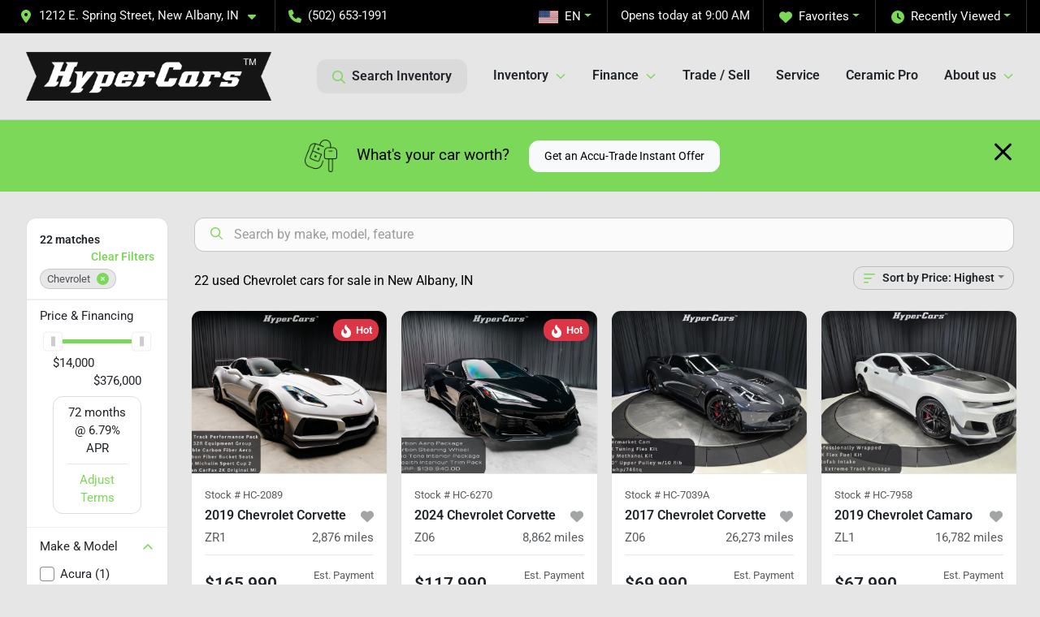

--- FILE ---
content_type: text/html; charset=utf-8
request_url: https://www.hypercars.com/chevrolet
body_size: 29784
content:
<!DOCTYPE html><html lang="en"><head><meta charSet="utf-8" data-next-head=""/><meta name="viewport" content="width=device-width, initial-scale=1.0" class="jsx-3283974545" data-next-head=""/><link rel="icon" href="https://static.overfuel.com/dealers/hypercars/image/favicon-32x32.png" class="jsx-3283974545" data-next-head=""/><link rel="apple-touch-icon" sizes="180x180" href="https://static.overfuel.com/dealers/hypercars/image/apple-touch-icon.png" class="jsx-3283974545" data-next-head=""/><link rel="icon" type="image/png" sizes="192x192" href="https://static.overfuel.com/dealers/hypercars/image/android-chrome-192x192.png" class="jsx-3283974545" data-next-head=""/><link rel="icon" type="image/png" sizes="512x512" href="https://static.overfuel.com/dealers/hypercars/image/android-chrome-512x512.png" class="jsx-3283974545" data-next-head=""/><meta property="og:url" content="https://www.hypercars.com/chevrolet" class="jsx-3283974545" data-next-head=""/><meta property="og:site_name" content="HyperCars" class="jsx-3283974545" data-next-head=""/><meta property="og:type" content="website" class="jsx-3283974545" data-next-head=""/><meta property="og:image" content="https://static.overfuel.com/dealers/hypercars/image/hypercars_hero_2024-09-05.webp" class="jsx-3283974545" data-next-head=""/><meta name="format-detection" content="telephone=no,address=no" class="jsx-3283974545" data-next-head=""/><link rel="preload" href="/font/roboto-v48-latin-regular.woff2" as="font" type="font/woff2" crossorigin="anonymous" class="jsx-b1edb5e55a1a9cb8" data-next-head=""/><link rel="preload" href="/font/roboto-v48-latin-600.woff2" as="font" type="font/woff2" crossorigin="anonymous" class="jsx-b1edb5e55a1a9cb8" data-next-head=""/><link rel="preload" href="/font/roboto-v48-latin-900.woff2" as="font" type="font/woff2" crossorigin="anonymous" class="jsx-b1edb5e55a1a9cb8" data-next-head=""/><title data-next-head="">22 used Chevrolet cars for sale in New Albany, IN | HyperCars</title><meta property="og:title" content="22 used Chevrolet cars for sale in New Albany, IN | HyperCars" data-next-head=""/><meta name="description" content="Shop HyperCars selection of 22 used Chevrolet cars for sale in New Albany, IN" data-next-head=""/><meta property="og:description" content="Shop HyperCars selection of 22 used Chevrolet cars for sale in New Albany, IN" data-next-head=""/><link rel="canonical" href="https://www.hypercars.com/chevrolet" data-next-head=""/><link rel="preload" href="/_next/static/css/58b43e3c8017d3ba.css" as="style"/><script type="application/ld+json" class="jsx-3283974545" data-next-head="">{"@context":"https://schema.org","@type":"Organization","url":"https://www.hypercars.com","logo":"https://static.overfuel.com/dealers/hypercars/image/android-chrome-192x192.png"}</script><link rel="preload" as="image" imageSrcSet="https://static.overfuel.com/dealers/hypercars/image/logo-web.webp?w=384&amp;q=80 1x, https://static.overfuel.com/dealers/hypercars/image/logo-web.webp?w=640&amp;q=80 2x" fetchPriority="high" data-next-head=""/><link rel="preload" as="image" imageSrcSet="https://static.overfuel.com/dealers/hypercars/image/logo-web.webp?w=256&amp;q=80 1x, https://static.overfuel.com/dealers/hypercars/image/logo-web.webp?w=384&amp;q=80 2x" fetchPriority="high" data-next-head=""/><script id="gainit" data-nscript="beforeInteractive">
            window.dataLayer = window.dataLayer || [];
            function gtag(){ window.dataLayer.push(arguments); }
            gtag('js', new Date());
            gtag('config', 'G-FYYD69NN3L');
            
          </script><link rel="stylesheet" href="/_next/static/css/58b43e3c8017d3ba.css" data-n-g=""/><noscript data-n-css=""></noscript><script defer="" noModule="" src="/_next/static/chunks/polyfills-42372ed130431b0a.js"></script><script id="gatag" src="/gtag/js?id=G-FYYD69NN3L&amp;l=dataLayer" defer="" data-nscript="beforeInteractive"></script><script defer="" src="/_next/static/chunks/8475.47831073e1b6ffaf.js"></script><script defer="" src="/_next/static/chunks/5601.9c144d6328ba2581.js"></script><script defer="" src="/_next/static/chunks/4744.3238be3c0e11f459.js"></script><script defer="" src="/_next/static/chunks/748.c76f477143a8f116.js"></script><script defer="" src="/_next/static/chunks/2056.fe5fbb4ced7daed5.js"></script><script defer="" src="/_next/static/chunks/04ce947b-1a2fb7fb7f4eb2eb.js"></script><script defer="" src="/_next/static/chunks/7115-0e695373b530fcce.js"></script><script defer="" src="/_next/static/chunks/9320-d3cb4c548ab2883c.js"></script><script defer="" src="/_next/static/chunks/655-f32d8bd654120190.js"></script><script defer="" src="/_next/static/chunks/2033-ccbb47b0b86c3b08.js"></script><script defer="" src="/_next/static/chunks/872.15bd6bfb5d8cdca5.js"></script><script defer="" src="/_next/static/chunks/4610.cb5fe67beaf7f1de.js"></script><script defer="" src="/_next/static/chunks/3014.a9a0b5ab652f98e8.js"></script><script defer="" src="/_next/static/chunks/476.d481209788d7a27f.js"></script><script defer="" src="/_next/static/chunks/5966.a132af2705f5f969.js"></script><script defer="" src="/_next/static/chunks/4116.b23f12c7cc68b06b.js"></script><script defer="" src="/_next/static/chunks/6985.c321d642c328bfd5.js"></script><script defer="" src="/_next/static/chunks/4851.6e2fd352c54a4585.js"></script><script defer="" src="/_next/static/chunks/1125.b585ff32d6657eb2.js"></script><script src="/_next/static/chunks/webpack-399c606c53bebe87.js" defer=""></script><script src="/_next/static/chunks/framework-77dff60c8c44585c.js" defer=""></script><script src="/_next/static/chunks/main-819ca9995167ee4f.js" defer=""></script><script src="/_next/static/chunks/pages/_app-d70018bfe3524097.js" defer=""></script><script src="/_next/static/chunks/8230-fd615141ef99310a.js" defer=""></script><script src="/_next/static/chunks/7856-db7bf741a0ee53d2.js" defer=""></script><script src="/_next/static/chunks/4587-68b5c796bc85d386.js" defer=""></script><script src="/_next/static/chunks/1423-77cd04bb72d43ce6.js" defer=""></script><script src="/_next/static/chunks/4761-d55ae15e52027e06.js" defer=""></script><script src="/_next/static/chunks/6554-17ce05496a22ed1d.js" defer=""></script><script src="/_next/static/chunks/2439-be50dbabb48591ef.js" defer=""></script><script src="/_next/static/chunks/4204-2d23ae957a7fea54.js" defer=""></script><script src="/_next/static/chunks/9086-57110936e1d9f18a.js" defer=""></script><script src="/_next/static/chunks/4159-72e26b6c8b5e4fcf.js" defer=""></script><script src="/_next/static/chunks/8670-5388bb14ca8a6ed3.js" defer=""></script><script src="/_next/static/chunks/7265-749e906ff613fcd6.js" defer=""></script><script src="/_next/static/chunks/2775-3db6e184bc3b7a64.js" defer=""></script><script src="/_next/static/chunks/1646-3e7dd0c8dea625e4.js" defer=""></script><script src="/_next/static/chunks/pages/inventory-9ad38f51278e71a2.js" defer=""></script><script src="/_next/static/VXEt5V-hA8djczTEMLNu9/_buildManifest.js" defer=""></script><script src="/_next/static/VXEt5V-hA8djczTEMLNu9/_ssgManifest.js" defer=""></script><style id="__jsx-b1edb5e55a1a9cb8">@font-face{font-display:s block;font-family:"Roboto";font-style:normal;font-weight:400;src:url("/font/roboto-v48-latin-regular.woff2")format("woff2")}@font-face{font-display:block;font-family:"Roboto";font-style:normal;font-weight:600;src:url("/font/roboto-v48-latin-600.woff2")format("woff2")}@font-face{font-display:block;font-family:"Roboto";font-style:normal;font-weight:900;src:url("/font/roboto-v48-latin-900.woff2")format("woff2")}body{font-family:"Roboto",system-ui,Arial,sans-serif!important}</style><style id="__jsx-3283974545">:root{--color-primary:#7cd858;--color-secondary:#000;--color-highlight:#4e5155;--persistent-banner-background-color:#7cd858;--persistent-banner-text-color:#212529;--srp-height:75%;--cookie-consent-bg:#343a40;--cookie-consent-text:#fff;--cookie-consent-link:#fff}body{letter-spacing:0;background:#e6e6e6;font-size:.95rem;top:0px!important} #mobile-nav{background:#e6e6e6}#header-nav ul li{position:relative;color:inherit;display:inline-block;padding:1.5rem 1rem;text-transform:none;font-size:16px}#header-nav a.noChildren{color:inherit}.text-primary,svg.text-primary,.blog-article a:not(.btn),.blog-article a:not(.btn):visited{color:var(--color-primary)!important;fill:var(--color-primary)}.blog-article a:not(.btn) svg,.blog-article a:not(.btn):visited svg{fill:var(--color-primary)!important}.bg-preheader{background:#000;color:#f5f5f5}.text-preheader{color:#f5f5f5!important}.bg-preheader i,.bg-preheader svg,.bg-preheader .dropdown-toggle::after{color:#7cd858!important;fill:#7cd858!important}.bg-header{background:#e6e6e6}.bg-footer{background:#000}.bg-heroSearch{background:black;padding:6rem 0;position:relative;overflow-x:clip;-webkit-background-size:cover!important;-moz-background-size:cover!important;-o-background-size:cover!important;background-size:cover!important;background-position:center center;background-repeat:no-repeat}.bg-heroSearch #hero-img{left:0;bottom:0}.text-highlight{color:#4e5155!important}.btn-outline-primary,.btn-outline-primary:hover{border-color:var(--color-primary);color:var(--color-primary)}.btn-outline-primary svg,.btn-outline-primary:hover svg,.btn-link svg{fill:var(--color-primary)}#top-banner svg{fill:#fff!important}.btn-outline-primary:focus{color:inherit}.btn-default:active{color:white!important}.btn-default:active svg{fill:white}.btn-link.show svg{fill:white!important}.btn-link.show::after{color:#fff!important}.cElement a,.cElement a:hover{color:var(--color-primary)}.cElement a.btn:not(.btn-outline-primary):not(.btn-primary){color:#fff}.split-boxes{background-image:linear-gradient(90deg,var(--color-secondary),var(--color-secondary)50%,var(--color-primary)0,var(--color-primary))}.img-srp-container:before{display:block;content:"";width:100%;padding-top:75%}.btn-outline-primary:disabled{color:var(--color-primary)!important;border-color:var(--color-primary)!important}.aiBg{position:relative;background:linear-gradient(90deg,var(--color-primary),#ccc);border-radius:14px;padding:2px}.aiBg input{border:0!important;z-index:5}.react-datepicker__day--selected,.react-datepicker__day--in-selecting-range,.react-datepicker__day--in-range,.react-datepicker__month-text--selected,.react-datepicker__month-text--in-selecting-range,.react-datepicker__month-text--in-range,.react-datepicker__quarter-text--selected,.react-datepicker__quarter-text--in-selecting-range,.react-datepicker__quarter-text--in-range,.react-datepicker__year-text--selected,.react-datepicker__year-text--in-selecting-range,.react-datepicker__year-text--in-range,.react-datepicker__day--keyboard-selected:hover,.react-datepicker__month-text--keyboard-selected:hover,.react-datepicker__quarter-text--keyboard-selected:hover,.react-datepicker__year-text--keyboard-selected:hover{background-color:var(--color-primary);color:white}.text-secondary{color:var(--color-secondary)!important}.ribbon span{background-color:var(--color-primary)!important}.border-primary,html:not([dir=rtl]) .border-primary,html[dir=rtl] .border-primary{border-color:var(--color-primary)!important}.drag-active{border:1px dashed var(--color-primary)!important}.progress-bar,.bg-primary,.badge-primary,.btn-primary,.nav-pills .nav-link.active,.nav-pills .nav-link.active:hover,.nav-pills .nav-link.active:focus,.btn-check:checked+.btn,.btn.active,.btn.show,.btn:first-child:active,:not(.btn-check)+.btn:active{background-color:var(--color-primary)!important}.btn-primary,.btn-check:checked+.btn,.btn.active,.btn.show,.btn:first-child:active,:not(.btn-check)+.btn:active{border-color:var(--color-primary)!important}.btn-secondary{background-color:var(--color-secondary)!important;border-color:var(--color-secondary)!important}.btn-secondary:focus,.btn-secondary.focus{border-color:var(--color-secondary)!important}.btn-primary:focus,.btn-primary.focus{border-color:var(--color-primary)!important}.btn-primary.disabled,.btn-primary:disabled{border-color:var(--color-primary)!important;background:var(--color-primary)!important}.border-theme,.btn-group .btn-primary,.input-group-prepend .btn-primary,.input-group-append .btn-primary{border-color:var(--color-primary)!important}.rdp-button:focus:not([disabled]),.rdp-button:active:not([disabled]){background-color:#f5f5f5!important;border-color:var(--color-primary)!important}.rdp-day_selected:not([disabled]),.rdp-day_selected:focus:not([disabled]),.rdp-day_selected:active:not([disabled]),.rdp-day_selected:hover:not([disabled]){background-color:var(--color-primary)!important}.btn-group .active svg{color:var(--color-primary)!important}#header-nav ul li::after{border-color:var(--color-primary)!important}.bg-secondary,.badge-secondary{background-color:var(--color-secondary)!important;color:white!important}#languagedropdown{color:#f5f5f5;text-decoration:none;margin-top:-3px}.goog-te-combo{width:100%;background:#000!important;color:#f5f5f5!important;border:none;font-size:.9rem!important;font-family:inherit!important;margin:1px 0!important;-webkit-appearance:none}#persistent_banner_desktop,#persistent_banner_mobile,#persistent_banner_desktop a,#persistent_banner_mobile a{background-color:#7cd858;z-index:5;color:#212529!important}.gg-app{z-index:1!important}@media(max-width:575px){.bg-heroSearch #hero-img-mobile{object-fit:cover;width:100%!important;height:100%!important;top:0}
        }@media(min-width:576px){.bg-heroSearch{padding:7rem 0;position:relative;background-image:url("https://static.overfuel.com/dealers/hypercars/image/hypercars_hero_2024-09-05.webp");-webkit-background-size:cover!important;-moz-background-size:cover!important;-o-background-size:cover!important;background-size:cover!important;background-position:top center;background-repeat:no-repeat}.srpCardLocation{cursor:default!important}.srpCardLocation .fa-phone{display:none!important}}#top-banner {background-color: #7cd858 !important; }
        
        .ofa-.rotating-cta .ofa-hands-holding-dollar { display: block; width: 100%; height: 76px; background: url(https://static.overfuel.com/dealers/hypercars/image/custom-srp-financing-icon.webp) no-repeat center center; background-size: auto 100%; }
.rotating-cta .ofa-hands-holding-dollar::before { display: none; }
.ribbon span { background: #000 !important; }
.hasVideo .ribbon { display: none !important; } 

#ultimate-protection {
    width: 157px;
    height: 90px;
    position: absolute;
    top: 0;
    right: -1rem;
    background: url(https://static.overfuel.com/dealers/hypercars/image/hc-protection.webp);
    background-size: 100%;
}

#best-value {
    width: 157px;
    height: 90px;
    position: absolute;
    top: 0;
    right: -1rem;
    background: url(https://static.overfuel.com/dealers/hypercars/image/hc-value.webp);
    background-size: 100%;
}

.bg-primary,
.btn-primary,
.btn-primary:hover,
.btn-default,
.btn-default:hover,
.badge-primary,
#home-search-wrapper .text-primary,
#desktop-search .text-primary,
.btn-primary .text-white,
.bg-primary .text-white,
#vdp-trade-cta.text-white,
#top-banner .text-white { color: #000 !important }

.bg-primary svg,
.btn-primary svg,
#top-banner .text-white svg,
#vdp-trade-cta svg { fill: #000 !important; }

.cCard .btn { background-color: #000 !important; color: #fff !important; }

.vc-popular, .vc-hold { left:auto !important; right: 10px; }

@media (max-width: 575px) {
	.bg-heroSearch { padding: 3.5rem 0; }
}

#vdpctas span svg { fill: #000 !important; }
#vdpctas a[data-cy="btn-Roadster"] { background-color: #c9c9c9 !important; color: #000 !important; }

#payment-form #button-text {
    color: transparent;
    font-size: 0;
    line-height: 0;
}
#payment-form #button-text .faIcon {
    float: left;
    margin-top: 4px;
}
#payment-form #button-text::after {
    content: 'Reserve Now';
    display: inline-block;
    color: black;
    font-size: 16px;
    margin-top: 11px;
    float: left;
}

.route-vdp .card-footer h2.h4.my-0.pt-3.font-weight-bold.d-inline-block.mb-3 { display: none !important; }

/* Shipping Quote - hide all options except base-enclosed */
.shipping_base,
.shipping_express,
.shipping_express___enclosed_trailer { display: none !important; }

        

        
      </style><style id="__jsx-4008159015">.container-fluid{max-width:2548px!important}#desktop-search{width:100%}#header-nav ul li,#search_desktop{font-weight:600}#header-nav ul li ul{top:3.5rem;border-radius:12px}#header-nav ul>li:last-of-type{padding-right:0!important}#header-nav ul li ul li{font-weight:normal!important}.searchInventory{border-color:#E8E8E8!important;padding:1.5rem 1rem}.searchInventory svg{fill:#7cd858}#googletranslate{padding-top:.6rem}.route-home #persistent-search{display:none}.card{overflow:hidden;border:1px solid transparent!important;box-shadow:0 0 0!important;border:1px solid#e1e1e1!important;border-radius:12px!important}.card-header{border-radius:12px 12px 0 0!important}.card-footer:last-child{border-radius:0 0 12px 12px!important}.rounded,.btn,input,.form-control,#home-search-wrapper,.custom-select{border-radius:12px!important}.rounded_bottom{border-bottom-left-radius:12px;border-bottom-right-radius:12px}.btn-group .btn:first-child{border-radius:12px 0 0 12px!important}.btn-group .btn:last-child{border-radius:0 12px 12px 0!important}.btn-group .btn{border-radius:0!important}.btn-group .btn.active{border-color:#7cd858!important}.input-group>.form-control:not(.border-radius-0):not(:first-child),.input-group>.custom-select:not(.border-radius-0):not(:first-child){border-radius:0 12px 12px 0!important}.input-group>.input-group-text.prepend:first-of-type{border-radius:12px 0 0 12px!important}.input-group>.input-group-text.append:last-of-type{border-radius:0 12px 12px 0!important}.border-radius-0{border-radius:0 0 0 0!important;border-bottom-right-radius:0!important;border-bottom-left-radius:0!important;border-top-right-radius:0!important;border-top-left-radius:0!important}.accordion-item:first-of-type{border-radius:12px 12px 0 0!important}.accordion-item:last-of-type{border-radius:0 0 12px 12px!important}</style><style data-styled="" data-styled-version="6.3.8">.dYClpH{position:absolute;left:0;width:100%;fill:rgba(255,255,255,0.75);z-index:2;text-align:center;}/*!sc*/
.dYClpH .active{fill:#fff;}/*!sc*/
@media(min-width:575px){.dYClpH{display:none;}}/*!sc*/
data-styled.g9[id="sc-a592eecc-1"]{content:"dYClpH,"}/*!sc*/
.hAziuE{position:absolute;top:5px;left:0;width:100%;height:100%;z-index:1;}/*!sc*/
.hAziuE .left-toggle{position:absolute;background-color:rgb(0,0,0,.6);top:35%;left:0;padding:0.5rem;}/*!sc*/
.hAziuE .right-toggle{position:absolute;background-color:rgb(0,0,0,.6);top:35%;right:0;padding:0.5rem;}/*!sc*/
@media(min-width:575px){.hAziuE .toggle{display:none;}.hAziuE:hover .toggle{display:block!important;}}/*!sc*/
data-styled.g10[id="sc-a592eecc-2"]{content:"hAziuE,"}/*!sc*/
.bPXTyO{position:fixed;content:'';top:63px;left:0;z-index:25;}/*!sc*/
.bPXTyO.searchVisible{height:calc(100% - 67px);overflow:scroll;}/*!sc*/
data-styled.g19[id="sc-2cecbaee-0"]{content:"bPXTyO,"}/*!sc*/
</style></head><body> <link rel="preload" as="image" imageSrcSet="https://static.overfuel.com/dealers/hypercars/image/logo-web.webp?w=384&amp;q=80 1x, https://static.overfuel.com/dealers/hypercars/image/logo-web.webp?w=640&amp;q=80 2x" fetchPriority="high"/><link rel="preload" as="image" imageSrcSet="https://static.overfuel.com/dealers/hypercars/image/logo-web.webp?w=256&amp;q=80 1x, https://static.overfuel.com/dealers/hypercars/image/logo-web.webp?w=384&amp;q=80 2x" fetchPriority="high"/><link rel="preload" as="image" imageSrcSet="https://static.overfuel.com/photos/129/957698/image-1.webp?w=640&amp;q=80 1x, https://static.overfuel.com/photos/129/957698/image-1.webp?w=1920&amp;q=80 2x" fetchPriority="high"/><link rel="preload" as="image" imageSrcSet="https://static.overfuel.com/photos/129/957698/image-2.webp?w=640&amp;q=80 1x, https://static.overfuel.com/photos/129/957698/image-2.webp?w=1920&amp;q=80 2x" fetchPriority="high"/><link rel="preload" as="image" imageSrcSet="https://static.overfuel.com/photos/129/1198109/image-1.webp?w=640&amp;q=80 1x, https://static.overfuel.com/photos/129/1198109/image-1.webp?w=1920&amp;q=80 2x" fetchPriority="high"/><link rel="preload" as="image" imageSrcSet="https://static.overfuel.com/photos/129/1198109/image-2.webp?w=640&amp;q=80 1x, https://static.overfuel.com/photos/129/1198109/image-2.webp?w=1920&amp;q=80 2x" fetchPriority="high"/><link rel="preload" as="image" imageSrcSet="https://static.overfuel.com/photos/129/1198919/image-1.webp?w=640&amp;q=80 1x, https://static.overfuel.com/photos/129/1198919/image-1.webp?w=1920&amp;q=80 2x" fetchPriority="high"/><link rel="preload" as="image" imageSrcSet="https://static.overfuel.com/photos/129/1198919/image-2.webp?w=640&amp;q=80 1x, https://static.overfuel.com/photos/129/1198919/image-2.webp?w=1920&amp;q=80 2x" fetchPriority="high"/><link rel="preload" as="image" imageSrcSet="https://static.overfuel.com/photos/129/1088007/image-1.webp?w=640&amp;q=80 1x, https://static.overfuel.com/photos/129/1088007/image-1.webp?w=1920&amp;q=80 2x" fetchPriority="high"/><link rel="preload" as="image" imageSrcSet="https://static.overfuel.com/photos/129/1088007/image-2.webp?w=640&amp;q=80 1x, https://static.overfuel.com/photos/129/1088007/image-2.webp?w=1920&amp;q=80 2x" fetchPriority="high"/><link rel="preload" as="image" imageSrcSet="https://static.overfuel.com/photos/129/1136409/image-1.webp?w=640&amp;q=80 1x, https://static.overfuel.com/photos/129/1136409/image-1.webp?w=1920&amp;q=80 2x" fetchPriority="high"/><link rel="preload" as="image" imageSrcSet="https://static.overfuel.com/photos/129/1136409/image-2.webp?w=640&amp;q=80 1x, https://static.overfuel.com/photos/129/1136409/image-2.webp?w=1920&amp;q=80 2x" fetchPriority="high"/><link rel="preload" as="image" imageSrcSet="https://static.overfuel.com/photos/129/1169898/image-1.webp?w=640&amp;q=80 1x, https://static.overfuel.com/photos/129/1169898/image-1.webp?w=1920&amp;q=80 2x" fetchPriority="high"/><link rel="preload" as="image" imageSrcSet="https://static.overfuel.com/photos/129/1169898/image-2.webp?w=640&amp;q=80 1x, https://static.overfuel.com/photos/129/1169898/image-2.webp?w=1920&amp;q=80 2x" fetchPriority="high"/><div id="__next"><script type="application/ld+json" class="jsx-3283974545">{"@context":"https://schema.org","@type":["AutoDealer","LocalBusiness"],"name":"HyperCars","image":"https://static.overfuel.com/dealers/hypercars/image/hypercars_hero_2024-09-05.webp","@id":"https://www.hypercars.com/#organization","url":"https://www.hypercars.com/","telephone":"+15026531991","address":{"@type":"PostalAddress","streetAddress":"1212 E. Spring Street","addressLocality":"New Albany","addressRegion":"IN","postalCode":"47150","addressCountry":"US"},"geo":{"@type":"GeoCoordinates","latitude":38.2900649,"longitude":-85.8112113},"openingHoursSpecification":[{"@type":"OpeningHoursSpecification","dayOfWeek":"Monday","opens":"09:00","closes":"18:00"},{"@type":"OpeningHoursSpecification","dayOfWeek":"Tuesday","opens":"09:00","closes":"18:00"},{"@type":"OpeningHoursSpecification","dayOfWeek":"Wednesday","opens":"09:00","closes":"18:00"},{"@type":"OpeningHoursSpecification","dayOfWeek":"Thursday","opens":"09:00","closes":"18:00"},{"@type":"OpeningHoursSpecification","dayOfWeek":"Friday","opens":"09:00","closes":"18:00"},{"@type":"OpeningHoursSpecification","dayOfWeek":"Saturday","opens":"09:00","closes":"15:00"}],"sameAs":["https://www.facebook.com/HyperCars.us/","https://www.instagram.com/hypercars.us/","https://www.youtube.com/channel/UCI7HjJ1zbeb6iOpLQydJbyA"],"aggregateRating":{"@type":"AggregateRating","ratingValue":4.9,"reviewCount":1452},"hasMap":"https://maps.google.com/?q=1212+E.+Spring+Street+New+Albany+IN+47150","contactPoint":[{"@type":"ContactPoint","contactType":"Sales","telephone":"+15026531991","availableLanguage":["English","Spanish"],"areaServed":"US"}],"knowsAbout":["used cars","trade-in","auto financing","vehicle service"]}</script><div translate="no" class="jsx-3283974545 notranslate"><div id="google_translate_element" style="display:none" class="jsx-3283974545"></div></div><div class="mode-undefined full_width route-srp"><header role="banner" class="d-none d-xl-block " id="header-desktop"><div class="border-bottom bg-preheader text-preheader theme-dark"><div class="container-fluid"><div class="row"><div class="col"><div class="py-2 ps-2 pe-3 d-inline-block cursor-pointer border-end position-relative locationDropdown" role="button" data-cy="header-location-dropdown"><span class="d-inline-block faIcon ofa-solid ofa-location-dot me-2"><svg height="16" width="16" fill="inherit"><use xlink:href="/solid.svg#location-dot"></use></svg></span><span class="d-inline-block me-1 notranslate">1212 E. Spring Street, New Albany, IN<span class="d-inline-block faIcon ofa-solid ofa-caret-down ms-2"><svg height="16" width="16" fill="inherit"><use xlink:href="/solid.svg#caret-down"></use></svg></span></span></div><div class="py-2  px-3 d-inline-block "><span data-cy="header-phone" role="button" class="text-preheader"><span class="d-inline-block faIcon ofa-solid ofa-phone me-2"><svg height="16" width="16" fill="inherit"><use xlink:href="/solid.svg#phone"></use></svg></span>(502) 653-1991</span></div><div class="float-end py-2 text-end border-end"><div class="dropdown"><button type="button" id="recents" aria-expanded="false" class="py-0 text-decoration-none text-white dropdown-toggle btn btn-link"><span class="d-inline-block faIcon ofa-solid ofa-clock me-2 float-start mt-0"><svg height="16" width="16" fill="inherit"><use xlink:href="/solid.svg#clock"></use></svg></span>Recently Viewed</button></div></div><div class="float-end py-2 border-end text-end"><div class="dropdown"><button type="button" id="favorites" aria-expanded="false" class="py-0 text-decoration-none text-white dropdown-toggle btn btn-link"><span class="d-inline-block faIcon ofa-solid ofa-heart me-2"><svg height="16" width="16" fill="inherit"><use xlink:href="/solid.svg#heart"></use></svg></span>Favorites</button></div></div><div class="py-2 px-3 float-end text-end border-end" id="currentLocation"><span>Opens today at 9:00 AM</span></div><div class="float-end py-2 border-end text-end"></div></div></div></div></div><div class="px-3 border-bottom bg-header position-relative py-2" id="interior_header"><div class="container-fluid"><div class="d-flex align-items-center"><a title="HyperCars" id="logo-link" href="/"><img alt="HyperCars" id="logo" fetchPriority="high" loading="eager" width="302" height="60" decoding="async" data-nimg="1" style="color:transparent" srcSet="https://static.overfuel.com/dealers/hypercars/image/logo-web.webp?w=384&amp;q=80 1x, https://static.overfuel.com/dealers/hypercars/image/logo-web.webp?w=640&amp;q=80 2x" src="https://static.overfuel.com/dealers/hypercars/image/logo-web.webp?w=640&amp;q=80"/></a><div class="ms-auto" id="header-nav"><ul><li class="searchInventory"><button type="button" id="search_desktop" title="Browse Inventory" class="text-decoration-none text-dark bg-light btn btn-link"><span class="d-inline-block faIcon ofa-regular ofa-magnifying-glass me-2"><svg height="16" width="16" fill="inherit"><use xlink:href="/regular.svg#magnifying-glass"></use></svg></span>Search Inventory</button></li><li class="cursor-pointer">Inventory<span class="d-inline-block faIcon ofa-regular ofa-angle-down ms-2 text-primary"><svg height="15" width="14" fill="#7cd858"><use xlink:href="/regular.svg#angle-down"></use></svg></span><ul><li class="cursor-pointer"><a target="_self" title="All inventory" class="" href="/inventory">All inventory</a></li><li class="cursor-pointer"><a target="_self" title="Cars" class="" href="/cars">Cars</a></li><li class="cursor-pointer"><a target="_self" title="Trucks" class="" href="/trucks">Trucks</a></li><li class="cursor-pointer"><a target="_self" title="SUVs" class="" href="/suvs">SUVs</a></li></ul></li><li class="cursor-pointer">Finance<span class="d-inline-block faIcon ofa-regular ofa-angle-down ms-2 text-primary"><svg height="15" width="14" fill="#7cd858"><use xlink:href="/regular.svg#angle-down"></use></svg></span><ul><li class="cursor-pointer"><a target="_self" title="Apply online" class="" href="/car-loan">Apply online</a></li><li class="cursor-pointer"><a target="_self" title="Car loan calculator" class="" href="/car-loan-calculator">Car loan calculator</a></li><li class="cursor-pointer"><a target="_self" title="Get pre-qualified with Capital One (no impact to your credit score)" class="" href="/capital-one-prequalify-then-shop">Get pre-qualified with Capital One (no impact to your credit score)</a></li><li class="cursor-pointer"><a target="_self" title="Bitcoin accepted here" class="" href="/inventory">Bitcoin accepted here</a></li></ul></li><li class="cursor-pointer"><a target="_self" title="Trade / Sell" class="noChildren" href="/accu-trade">Trade / Sell</a></li><li class="cursor-pointer"><a target="_self" title="Service" class="noChildren" href="/schedule-service">Service</a></li><li class="cursor-pointer"><a target="_self" title="Ceramic Pro" class="noChildren" href="/ceramic-pro">Ceramic Pro</a></li><li class="cursor-pointer">About us<span class="d-inline-block faIcon ofa-regular ofa-angle-down ms-2 text-primary"><svg height="15" width="14" fill="#7cd858"><use xlink:href="/regular.svg#angle-down"></use></svg></span><ul><li class="cursor-pointer"><a target="_self" title="About us" class="" href="/about-us">About us</a></li><li class="cursor-pointer"><a target="_self" title="Join our team" class="" href="/join-our-team">Join our team</a></li><li class="cursor-pointer"><a target="_self" title="Directions" class="" href="/directions">Directions</a></li></ul></li></ul></div></div><div class="clearfix"></div></div></div><div id="openclosed" class="bg-secondary py-2 px-3 text-white text-center d-none">Opens today at 9:00 AM</div></header><div id="mobile-nav" class="border-bottom border-bottom d-xl-none position-fixed d-flex align-items-center w-100"><div class="d-flex w-100 align-items-center " id="mobile-header"><div class="text-left w-100 ps-2" id="mobile-logo"><img alt="HyperCars" fetchPriority="high" loading="eager" width="145" height="50" decoding="async" data-nimg="1" style="color:transparent" srcSet="https://static.overfuel.com/dealers/hypercars/image/logo-web.webp?w=256&amp;q=80 1x, https://static.overfuel.com/dealers/hypercars/image/logo-web.webp?w=384&amp;q=80 2x" src="https://static.overfuel.com/dealers/hypercars/image/logo-web.webp?w=384&amp;q=80"/></div><div class="my-0 ms-auto mobilePhone px-2 "><span class="d-inline-block faIcon ofa-solid ofa-phone h3 my-0"><svg height="25" width="25" fill="#7cd858"><use xlink:href="/solid.svg#phone"></use></svg></span></div><div class="text-end ps-2 "><span class="d-inline-block faIcon ofa-solid ofa-bars h2 me-1 mb-0 mt-n1"><svg height="29" width="29" fill="#7cd858"><use xlink:href="/solid.svg#bars"></use></svg></span></div></div></div><div style="height:104px" class="d-block d-xl-none" id="mobile-nav-spacer"></div><script type="application/ld+json"></script><main id="inventory-index" class="position-relative path-inventory"><div class="bg-secondary p-4 d-block" id="top-banner"><div class="align-items-center container"><div class="d-flex align-items-center row"><div class="text-large text-center text-white col-sm-12"><img alt="Get your trade-in value" loading="lazy" width="40" height="40" decoding="async" data-nimg="1" class="me-4 d-none d-sm-inline-block" style="color:transparent" srcSet="https://static.overfuel.com/dealers/hypercars/image/streamlinehq-car-tool-keys-transportation-black-200.png?w=48&amp;q=80 1x, https://static.overfuel.com/dealers/hypercars/image/streamlinehq-car-tool-keys-transportation-black-200.png?w=96&amp;q=80 2x" src="https://static.overfuel.com/dealers/hypercars/image/streamlinehq-car-tool-keys-transportation-black-200.png?w=96&amp;q=80"/>What&#x27;s your car worth?<button type="button" class="border-white ms-4 mt-3 mt-sm-0 btn btn-light">Get an Accu-Trade Instant Offer</button><button type="button" class="close text-white text-large float-end p-0 mb-n2 mt-n1 mr-n2 btn btn-link"><span class="d-inline-block faIcon ofa-regular ofa-xmark text-white"><svg height="36" width="25" fill="white"><use xlink:href="/regular.svg#xmark"></use></svg></span></button></div></div></div></div><div class="sc-2cecbaee-0 bPXTyO w-100 border-bottom ToolbarMobile bg-white d-block d-xl-none searchHidden"><div class="no-gutters row-bordered text-start text-nowrap sticky-top bg-white border-bottom border-top row"><div class="py-2 pe-2 ps-3 cursor-pointer col-sm-6 col-5"><span class="d-inline-block faIcon ofa-regular ofa-bars-filter text-primary me-2"><svg height="16" width="16" fill="#7cd858"><use xlink:href="/regular.svg#bars-filter"></use></svg></span>Filters</div><div class="py-2 px-3 col-sm-5 col-5"><span class="d-inline-block faIcon ofa-regular ofa-arrow-down-wide-short text-primary me-2"><svg height="16" width="16" fill="#7cd858"><use xlink:href="/regular.svg#arrow-down-wide-short"></use></svg></span>Price</div><div aria-label="Close" class="py-2 pe-3 text-end  col-sm-1 col-2"><span class="d-inline-block faIcon ofa-regular ofa-magnifying-glass text-primary me-2"><svg height="16" width="16" fill="#7cd858"><use xlink:href="/regular.svg#magnifying-glass"></use></svg></span></div></div></div><div class="mb-5 container-fluid"><div class="d-flex mt-3"><div class="d-none d-xl-block filter-container w-20"><div class="p-3"><div class="mb-5 mt-3 mt-md-0 notranslate filterCard card"><div class="pt-3 pb-2 bg-white card-header"><div class="card-title h6 font-weight-bold mb-2">22<!-- --> matches</div></div><form data-cy="filter-section" class="pb-0 mt-sm-0"><div class="price-financing card-footer"><div class="cursor-pointer">Price <!-- -->&amp; Financing</div><div class="mt-2 px-3 collapse show"><div class="opacity-100"><div style="transform:scale(1);cursor:inherit;height:24px;display:flex;width:100%"><div style="height:5px;width:100%;border-radius:4px;background:linear-gradient(to right, #ccc 0%, #ccc 0%, #7cd858 0%, #7cd858 100%, #ccc 100%, #ccc 100%);align-self:center" class="price-financing-slider"><div style="position:absolute;z-index:0;cursor:grab;user-select:none;touch-action:none;-webkit-user-select:none;-moz-user-select:none;-ms-user-select:none;height:24px;width:24px;border-radius:4px;background-color:#FFF;display:flex;justify-content:center;align-items:center;border:1px solid #eee;outline:0;left:0" tabindex="0" aria-valuemax="376000" aria-valuemin="14000" aria-valuenow="14000" draggable="false" aria-label="Accessibility label" role="slider"><div style="height:12px;width:5px;background-color:#CCC"></div></div><div style="position:absolute;z-index:1;cursor:grab;user-select:none;touch-action:none;-webkit-user-select:none;-moz-user-select:none;-ms-user-select:none;height:24px;width:24px;border-radius:4px;background-color:#FFF;display:flex;justify-content:center;align-items:center;border:1px solid #eee;outline:0;left:0" tabindex="0" aria-valuemax="376000" aria-valuemin="14000" aria-valuenow="376000" draggable="false" aria-label="Accessibility label" role="slider"><div style="height:12px;width:5px;background-color:#CCC"></div></div></div></div><div class="mt-1 no-gutters row"><div class="ms-n3 col">$14,000</div><div class="me-n3 text-end col">$376,000</div></div></div><div class="rounded text-sm border my-2 py-2 px-3 text-center">75<!-- --> months @ <span class="notranslate">NaN<!-- -->%</span> APR<div class="text-primary cursor-pointer border-top mt-2 pt-2">Adjust Terms</div></div><input type="hidden" tabindex="-1" id="minprice" name="price[gt]" value="14000"/><input type="hidden" tabindex="-1" id="maxprice" name="price[lt]" value="376000"/></div></div><div class="card-footer"><div class="cursor-pointer py-1" data-cy="toggle-make-model">Make &amp; Model<span class="d-inline-block faIcon ofa-regular ofa-angle-up text-primary float-end"><svg height="16" width="16" fill="#7cd858"><use xlink:href="/regular.svg#angle-up"></use></svg></span></div><div data-cy="filter-make-container" style="overflow-y:auto;max-height:300px"><div class="mt-2 cursor-pointer"><label class="custom-control custom-checkbox" for="ma_Acura"><input type="checkbox" id="ma_Acura" class="custom-control-input" name="make[]" value="Acura"/><span class="custom-control-label">Acura<!-- --> (<!-- -->1<!-- -->)</span></label></div><div class="mt-2 cursor-pointer"><label class="custom-control custom-checkbox" for="ma_Alfa Romeo"><input type="checkbox" id="ma_Alfa Romeo" class="custom-control-input" name="make[]" value="Alfa Romeo"/><span class="custom-control-label">Alfa Romeo<!-- --> (<!-- -->1<!-- -->)</span></label></div><div class="mt-2 cursor-pointer"><label class="custom-control custom-checkbox" for="ma_Audi"><input type="checkbox" id="ma_Audi" class="custom-control-input" name="make[]" value="Audi"/><span class="custom-control-label">Audi<!-- --> (<!-- -->10<!-- -->)</span></label></div><div class="mt-2 cursor-pointer"><label class="custom-control custom-checkbox" for="ma_BMW"><input type="checkbox" id="ma_BMW" class="custom-control-input" name="make[]" value="BMW"/><span class="custom-control-label">BMW<!-- --> (<!-- -->22<!-- -->)</span></label></div><div class="mt-2 cursor-pointer"><label class="custom-control custom-checkbox" for="ma_Cadillac"><input type="checkbox" id="ma_Cadillac" class="custom-control-input" name="make[]" value="Cadillac"/><span class="custom-control-label">Cadillac<!-- --> (<!-- -->2<!-- -->)</span></label></div><div class="mt-2 cursor-pointer"><label class="custom-control custom-checkbox" for="ma_Chevrolet"><input type="checkbox" id="ma_Chevrolet" class="custom-control-input" name="make[]" value="Chevrolet"/><span class="custom-control-label">Chevrolet<!-- --> (<!-- -->22<!-- -->)</span></label></div><div class="mt-2 cursor-pointer"><label class="custom-control custom-checkbox" for="ma_Ferrari"><input type="checkbox" id="ma_Ferrari" class="custom-control-input" name="make[]" value="Ferrari"/><span class="custom-control-label">Ferrari<!-- --> (<!-- -->1<!-- -->)</span></label></div><div class="mt-2 cursor-pointer"><label class="custom-control custom-checkbox" for="ma_Ford"><input type="checkbox" id="ma_Ford" class="custom-control-input" name="make[]" value="Ford"/><span class="custom-control-label">Ford<!-- --> (<!-- -->4<!-- -->)</span></label></div><div class="mt-2 cursor-pointer"><label class="custom-control custom-checkbox" for="ma_Honda"><input type="checkbox" id="ma_Honda" class="custom-control-input" name="make[]" value="Honda"/><span class="custom-control-label">Honda<!-- --> (<!-- -->1<!-- -->)</span></label></div><div class="mt-2 cursor-pointer"><label class="custom-control custom-checkbox" for="ma_Jaguar"><input type="checkbox" id="ma_Jaguar" class="custom-control-input" name="make[]" value="Jaguar"/><span class="custom-control-label">Jaguar<!-- --> (<!-- -->1<!-- -->)</span></label></div><div class="mt-2 cursor-pointer"><label class="custom-control custom-checkbox" for="ma_Jeep"><input type="checkbox" id="ma_Jeep" class="custom-control-input" name="make[]" value="Jeep"/><span class="custom-control-label">Jeep<!-- --> (<!-- -->3<!-- -->)</span></label></div><div class="mt-2 cursor-pointer"><label class="custom-control custom-checkbox" for="ma_Lamborghini"><input type="checkbox" id="ma_Lamborghini" class="custom-control-input" name="make[]" value="Lamborghini"/><span class="custom-control-label">Lamborghini<!-- --> (<!-- -->5<!-- -->)</span></label></div><div class="mt-2 cursor-pointer"><label class="custom-control custom-checkbox" for="ma_Lotus"><input type="checkbox" id="ma_Lotus" class="custom-control-input" name="make[]" value="Lotus"/><span class="custom-control-label">Lotus<!-- --> (<!-- -->1<!-- -->)</span></label></div><div class="mt-2 cursor-pointer"><label class="custom-control custom-checkbox" for="ma_Maserati"><input type="checkbox" id="ma_Maserati" class="custom-control-input" name="make[]" value="Maserati"/><span class="custom-control-label">Maserati<!-- --> (<!-- -->3<!-- -->)</span></label></div><div class="mt-2 cursor-pointer"><label class="custom-control custom-checkbox" for="ma_McLaren"><input type="checkbox" id="ma_McLaren" class="custom-control-input" name="make[]" value="McLaren"/><span class="custom-control-label">McLaren<!-- --> (<!-- -->6<!-- -->)</span></label></div><div class="mt-2 cursor-pointer"><label class="custom-control custom-checkbox" for="ma_Mercedes-Benz"><input type="checkbox" id="ma_Mercedes-Benz" class="custom-control-input" name="make[]" value="Mercedes-Benz"/><span class="custom-control-label">Mercedes-Benz<!-- --> (<!-- -->4<!-- -->)</span></label></div><div class="mt-2 cursor-pointer"><label class="custom-control custom-checkbox" for="ma_Mitsubishi"><input type="checkbox" id="ma_Mitsubishi" class="custom-control-input" name="make[]" value="Mitsubishi"/><span class="custom-control-label">Mitsubishi<!-- --> (<!-- -->4<!-- -->)</span></label></div><div class="mt-2 cursor-pointer"><label class="custom-control custom-checkbox" for="ma_Nissan"><input type="checkbox" id="ma_Nissan" class="custom-control-input" name="make[]" value="Nissan"/><span class="custom-control-label">Nissan<!-- --> (<!-- -->11<!-- -->)</span></label></div><div class="mt-2 cursor-pointer"><label class="custom-control custom-checkbox" for="ma_Porsche"><input type="checkbox" id="ma_Porsche" class="custom-control-input" name="make[]" value="Porsche"/><span class="custom-control-label">Porsche<!-- --> (<!-- -->4<!-- -->)</span></label></div><div class="mt-2 cursor-pointer"><label class="custom-control custom-checkbox" for="ma_Ram"><input type="checkbox" id="ma_Ram" class="custom-control-input" name="make[]" value="Ram"/><span class="custom-control-label">Ram<!-- --> (<!-- -->1<!-- -->)</span></label></div><div class="mt-2 cursor-pointer"><label class="custom-control custom-checkbox" for="ma_Rolls-Royce"><input type="checkbox" id="ma_Rolls-Royce" class="custom-control-input" name="make[]" value="Rolls-Royce"/><span class="custom-control-label">Rolls-Royce<!-- --> (<!-- -->1<!-- -->)</span></label></div><div class="mt-2 cursor-pointer"><label class="custom-control custom-checkbox" for="ma_Subaru"><input type="checkbox" id="ma_Subaru" class="custom-control-input" name="make[]" value="Subaru"/><span class="custom-control-label">Subaru<!-- --> (<!-- -->3<!-- -->)</span></label></div><div class="mt-2 cursor-pointer"><label class="custom-control custom-checkbox" for="ma_Tesla"><input type="checkbox" id="ma_Tesla" class="custom-control-input" name="make[]" value="Tesla"/><span class="custom-control-label">Tesla<!-- --> (<!-- -->3<!-- -->)</span></label></div><div class="mt-2 cursor-pointer"><label class="custom-control custom-checkbox" for="ma_Toyota"><input type="checkbox" id="ma_Toyota" class="custom-control-input" name="make[]" value="Toyota"/><span class="custom-control-label">Toyota<!-- --> (<!-- -->5<!-- -->)</span></label></div><div class="mt-2 cursor-pointer"><label class="custom-control custom-checkbox" for="ma_Volkswagen"><input type="checkbox" id="ma_Volkswagen" class="custom-control-input" name="make[]" value="Volkswagen"/><span class="custom-control-label">Volkswagen<!-- --> (<!-- -->1<!-- -->)</span></label></div></div></div><div class="card-footer"><div class="cursor-pointer" data-cy="toggle-yearsmileage">Years &amp; Mileage<span class="d-inline-block faIcon ofa-regular ofa-angle-down text-primary float-end"><svg height="16" width="16" fill="#7cd858"><use xlink:href="/regular.svg#angle-down"></use></svg></span></div></div><div class="card-footer"><div class="cursor-pointer py-1" data-cy="toggle-filter-body">Body Style<span class="d-inline-block faIcon ofa-regular ofa-angle-down text-primary float-end"><svg height="16" width="16" fill="#7cd858"><use xlink:href="/regular.svg#angle-down"></use></svg></span></div></div><div class="card-footer"><div class="cursor-pointer py-1" data-cy="toggle-filter-features">Features<span class="d-inline-block faIcon ofa-regular ofa-angle-down text-primary float-end"><svg height="16" width="16" fill="#7cd858"><use xlink:href="/regular.svg#angle-down"></use></svg></span></div></div><div class="card-footer"><div class="cursor-pointer py-1" data-cy="toggle-filter-seatingcapacity">Seating Capacity<span class="d-inline-block faIcon ofa-regular ofa-angle-down text-primary float-end"><svg height="16" width="16" fill="#7cd858"><use xlink:href="/regular.svg#angle-down"></use></svg></span></div></div><div class="card-footer"><div class="cursor-pointer py-1" data-cy="toggle-filter-exteriorcolor">Exterior Color<span class="d-inline-block faIcon ofa-regular ofa-angle-down text-primary float-end"><svg height="16" width="16" fill="#7cd858"><use xlink:href="/regular.svg#angle-down"></use></svg></span></div></div><div class="card-footer"><div class="cursor-pointer py-1" data-cy="toggle-filter-interiorcolor">Interior Color<span class="d-inline-block faIcon ofa-regular ofa-angle-down text-primary float-end"><svg height="16" width="16" fill="#7cd858"><use xlink:href="/regular.svg#angle-down"></use></svg></span></div></div><div class="card-footer"><div class="cursor-pointer py-1" data-cy="toggle-filter-fuel">Fuel Type<span class="d-inline-block faIcon ofa-regular ofa-angle-down text-primary float-end"><svg height="16" width="16" fill="#7cd858"><use xlink:href="/regular.svg#angle-down"></use></svg></span></div></div><div class="card-footer"><div class="cursor-pointer py-1" data-cy="toggle-filter-transmission">Transmission<span class="d-inline-block faIcon ofa-regular ofa-angle-down text-primary float-end"><svg height="16" width="16" fill="#7cd858"><use xlink:href="/regular.svg#angle-down"></use></svg></span></div></div><div class="card-footer"><div class="cursor-pointer py-1" data-cy="toggle-filter-drivetrain">Drivetrain<span class="d-inline-block faIcon ofa-regular ofa-angle-down text-primary float-end"><svg height="16" width="16" fill="#7cd858"><use xlink:href="/regular.svg#angle-down"></use></svg></span></div></div><div class="card-footer"><div class="cursor-pointer py-1" data-cy="toggle-filter-engine">Engine<span class="d-inline-block faIcon ofa-regular ofa-angle-down text-primary float-end"><svg height="16" width="16" fill="#7cd858"><use xlink:href="/regular.svg#angle-down"></use></svg></span></div></div></form></div></div></div><div class="w-100 ps-0  ps-lg-3 pe-lg-3"><div class="position-relative mt-3"><div class="position-relative"><span class="d-inline-block faIcon ofa-regular ofa-magnifying-glass position-absolute text-primary" style="top:8px;left:20px"><svg height="15" width="15" fill="#7cd858"><use xlink:href="/regular.svg#magnifying-glass"></use></svg></span><input data-cy="input-search" placeholder="Search by make, model, feature" autoComplete="off" tabindex="-1" style="min-width:300px;max-width:100%" type="text" class="ps-5 mt-0  form-control form-control-lg" name="search" value=""/><button type="button" id="closeMobileSearch" class="my-3 w-100 d-none d-sm-none btn btn-default"><span class="d-inline-block faIcon ofa-regular ofa-angle-left float-start text-muted"><svg height="16" width="16" fill="#a3a4a6"><use xlink:href="/regular.svg#angle-left"></use></svg></span>Close Search</button></div></div><div class="d-flex align-items-center my-3 my-lg-4"><h1 class="inventoryheading text-center text-lg-start m-0">22 used Chevrolet cars for sale in New Albany, IN</h1><div class="text-end text-nowrap ms-auto d-flex flex-row justify-content-end"><div class="mt-n2 dropdown"><button type="button" id="sortby" aria-expanded="false" data-cy="sortby" class="text-decoration-none pl-0 border border-dark d-block dropdown-toggle btn btn-link btn-sm"><span class="d-inline-block faIcon ofa-regular ofa-bars-sort text-primary me-2"><svg height="16" width="16" fill="#7cd858"><use xlink:href="/regular.svg#bars-sort"></use></svg></span><strong data-cy="sortby-selected">Sort by <!-- -->Price: Highest</strong></button></div></div></div><div id="inventory-grid" class="mt-0 mt-lg-1 row"><div data-vin="1G1Y52D98K5802089" class="srp-cardcontainer mb-3 ePrice-locked has-discount px-2 make_chevrolet  col-lg-3 col-md-4 col-sm-4 col-12"><div data-cy="vehicle-card" data-priority="true" class="srp-card overflow-hidden h-100 conditionUsed card"><div class="px-0 pt-0 pb-0 card-body"><div class="new-arrival position-relative border-bottom"><div class="bg-danger text-white small py-1 px-2 rounded text-danger font-weight-bold vc-popular"><span class="d-inline-block faIcon ofa-solid ofa-fire-flame-curved me-1 text-white"><svg height="16" width="16" fill="white"><use xlink:href="/solid.svg#fire-flame-curved"></use></svg></span>Hot</div><a data-cy="inventory-link" title="2019 Chevrolet Corvette ZR1" class="position-relative" href="/used-cars/2019-chevrolet-corvette-zr1-1G1Y52D98K5802089"><div class="img-srp-container"><div class="sc-a592eecc-2 hAziuE"><div class="toggle left-toggle" data-direction="left"><span class="d-inline-block faIcon ofa-regular ofa-angle-left h2 m-0 text-white"><svg height="29" width="29" fill="white"><use xlink:href="/regular.svg#angle-left"></use></svg></span></div><div class="toggle right-toggle" data-direction="right"><span class="d-inline-block faIcon ofa-regular ofa-angle-right h2 m-0 text-white"><svg height="29" width="29" fill="white"><use xlink:href="/regular.svg#angle-right"></use></svg></span></div></div><div style="bottom:15px" class="sc-a592eecc-1 dYClpH"><span class="d-inline-block faIcon ofa-regular ofa-circle-dot me-1 active"><svg height="16" width="16" fill="inherit"><use xlink:href="/regular.svg#circle-dot"></use></svg></span><span class="d-inline-block faIcon ofa-solid ofa-circle-small me-1 "><svg height="16" width="16" fill="inherit"><use xlink:href="/solid.svg#circle-small"></use></svg></span><span class="d-inline-block faIcon ofa-solid ofa-circle-small me-1 "><svg height="16" width="16" fill="inherit"><use xlink:href="/solid.svg#circle-small"></use></svg></span><span class="d-inline-block faIcon ofa-solid ofa-circle-small me-1 "><svg height="16" width="16" fill="inherit"><use xlink:href="/solid.svg#circle-small"></use></svg></span><span class="d-inline-block faIcon ofa-solid ofa-circle-small me-1 "><svg height="16" width="16" fill="inherit"><use xlink:href="/solid.svg#circle-small"></use></svg></span></div><img alt="White 2019 Chevrolet Corvette ZR1 for sale in New Albany, IN" fetchPriority="high" loading="eager" width="640" height="480" decoding="async" data-nimg="1" class="img-srp d-block" style="color:transparent" srcSet="https://static.overfuel.com/photos/129/957698/image-1.webp?w=640&amp;q=80 1x, https://static.overfuel.com/photos/129/957698/image-1.webp?w=1920&amp;q=80 2x" src="https://static.overfuel.com/photos/129/957698/image-1.webp?w=1920&amp;q=80"/><img alt="Photos of 2019 Chevrolet Corvette ZR1 for sale in New Albany, IN at HyperCars" fetchPriority="high" loading="eager" width="640" height="480" decoding="async" data-nimg="1" class="img-srp d-none" style="color:transparent" srcSet="https://static.overfuel.com/photos/129/957698/image-2.webp?w=640&amp;q=80 1x, https://static.overfuel.com/photos/129/957698/image-2.webp?w=1920&amp;q=80 2x" src="https://static.overfuel.com/photos/129/957698/image-2.webp?w=1920&amp;q=80"/><img alt="Another view of 2019 Chevrolet Corvette ZR1 for sale in New Albany, IN at HyperCars" fetchPriority="high" loading="lazy" width="640" height="480" decoding="async" data-nimg="1" class="img-srp d-none" style="color:transparent" srcSet="https://static.overfuel.com/photos/129/957698/image-3.webp?w=640&amp;q=80 1x, https://static.overfuel.com/photos/129/957698/image-3.webp?w=1920&amp;q=80 2x" src="https://static.overfuel.com/photos/129/957698/image-3.webp?w=1920&amp;q=80"/><img alt="More photos of 2019 Chevrolet Corvette ZR1 at HyperCars, IN" fetchPriority="high" loading="lazy" width="640" height="480" decoding="async" data-nimg="1" class="img-srp d-none" style="color:transparent" srcSet="https://static.overfuel.com/photos/129/957698/image-4.webp?w=640&amp;q=80 1x, https://static.overfuel.com/photos/129/957698/image-4.webp?w=1920&amp;q=80 2x" src="https://static.overfuel.com/photos/129/957698/image-4.webp?w=1920&amp;q=80"/><img alt="More photos of 2019 Chevrolet Corvette ZR1 at HyperCars, IN" fetchPriority="high" loading="lazy" width="640" height="480" decoding="async" data-nimg="1" class="img-srp d-none" style="color:transparent" srcSet="https://static.overfuel.com/photos/129/957698/image-5.webp?w=640&amp;q=80 1x, https://static.overfuel.com/photos/129/957698/image-5.webp?w=1920&amp;q=80 2x" src="https://static.overfuel.com/photos/129/957698/image-5.webp?w=1920&amp;q=80"/></div></a></div><div class="px-3 pt-3 pb-0"><div class="d-flex justify-content-between"><small class="opacity-75 srp-stocknum">Stock # <!-- -->HC-2089</small></div><div class="no-gutters mt-1 mb-2 row"><div class="col-11"><div class="text-truncate"><a href="/used-cars/2019-chevrolet-corvette-zr1-1G1Y52D98K5802089"><h2 class="h5 m-0 font-weight-bold text-truncate notranslate">2019 Chevrolet Corvette</h2></a></div></div><div class="text-end col-1"><span data-cy="btn-favorite" class="d-inline-block faIcon ofa-solid ofa-heart h4 w-100 d-block text-center text-muted h5 cursor-pointer mb-0"><svg height="16" width="16" fill="#a3a4a6"><use xlink:href="/solid.svg#heart"></use></svg></span></div><div class="srp-miles opacity-75 d-flex w-100 mt-1 col-12"><div class="text-truncate" style="height:24px">ZR1<!-- --> </div><div class="ps-2 text-nowrap ms-auto text-end">2,876<!-- --> <!-- -->miles</div></div></div><div class="d-flex align-items-center mb-3 border-top pt-2 srpPriceContainer"><div class="font-weight-bold"><span class="h4 font-weight-bold mt-3 label-price">$165,990</span></div><div class="text-end text-nowrap ms-auto mt-0"><span class="cursor-pointer" role="button"><small class="opacity-75">Est. Payment</small><br/>$2,531/mo<span class="d-inline-block faIcon ofa-regular ofa-pen-to-square ms-2 text-primary"><svg height="16" width="16" fill="#7cd858"><use xlink:href="/regular.svg#pen-to-square"></use></svg></span></span></div></div></div></div><div data-test="srpThirdParty"><div class="cargurus-container px-3 pb-3 border-top text-center"><span data-cg-vin="1G1Y52D98K5802089" data-cg-price="165990"></span></div></div></div></div><div data-vin="1G1YF2D38R5606270" class="srp-cardcontainer mb-3 ePrice-locked no-discount px-2 make_chevrolet  col-lg-3 col-md-4 col-sm-4 col-12"><div data-cy="vehicle-card" data-priority="true" class="srp-card overflow-hidden h-100 conditionUsed card"><div class="px-0 pt-0 pb-0 card-body"><div class="new-arrival position-relative border-bottom"><div class="bg-danger text-white small py-1 px-2 rounded text-danger font-weight-bold vc-popular"><span class="d-inline-block faIcon ofa-solid ofa-fire-flame-curved me-1 text-white"><svg height="16" width="16" fill="white"><use xlink:href="/solid.svg#fire-flame-curved"></use></svg></span>Hot</div><a data-cy="inventory-link" title="2024 Chevrolet Corvette Z06" class="position-relative" href="/used-cars/2024-chevrolet-corvette-z06-1G1YF2D38R5606270"><div class="img-srp-container"><div class="sc-a592eecc-2 hAziuE"><div class="toggle left-toggle" data-direction="left"><span class="d-inline-block faIcon ofa-regular ofa-angle-left h2 m-0 text-white"><svg height="29" width="29" fill="white"><use xlink:href="/regular.svg#angle-left"></use></svg></span></div><div class="toggle right-toggle" data-direction="right"><span class="d-inline-block faIcon ofa-regular ofa-angle-right h2 m-0 text-white"><svg height="29" width="29" fill="white"><use xlink:href="/regular.svg#angle-right"></use></svg></span></div></div><div style="bottom:15px" class="sc-a592eecc-1 dYClpH"><span class="d-inline-block faIcon ofa-regular ofa-circle-dot me-1 active"><svg height="16" width="16" fill="inherit"><use xlink:href="/regular.svg#circle-dot"></use></svg></span><span class="d-inline-block faIcon ofa-solid ofa-circle-small me-1 "><svg height="16" width="16" fill="inherit"><use xlink:href="/solid.svg#circle-small"></use></svg></span><span class="d-inline-block faIcon ofa-solid ofa-circle-small me-1 "><svg height="16" width="16" fill="inherit"><use xlink:href="/solid.svg#circle-small"></use></svg></span><span class="d-inline-block faIcon ofa-solid ofa-circle-small me-1 "><svg height="16" width="16" fill="inherit"><use xlink:href="/solid.svg#circle-small"></use></svg></span><span class="d-inline-block faIcon ofa-solid ofa-circle-small me-1 "><svg height="16" width="16" fill="inherit"><use xlink:href="/solid.svg#circle-small"></use></svg></span></div><img alt="Black 2024 Chevrolet Corvette Z06 for sale in New Albany, IN" fetchPriority="high" loading="eager" width="640" height="480" decoding="async" data-nimg="1" class="img-srp d-block" style="color:transparent" srcSet="https://static.overfuel.com/photos/129/1198109/image-1.webp?w=640&amp;q=80 1x, https://static.overfuel.com/photos/129/1198109/image-1.webp?w=1920&amp;q=80 2x" src="https://static.overfuel.com/photos/129/1198109/image-1.webp?w=1920&amp;q=80"/><img alt="Photos of 2024 Chevrolet Corvette Z06 for sale in New Albany, IN at HyperCars" fetchPriority="high" loading="eager" width="640" height="480" decoding="async" data-nimg="1" class="img-srp d-none" style="color:transparent" srcSet="https://static.overfuel.com/photos/129/1198109/image-2.webp?w=640&amp;q=80 1x, https://static.overfuel.com/photos/129/1198109/image-2.webp?w=1920&amp;q=80 2x" src="https://static.overfuel.com/photos/129/1198109/image-2.webp?w=1920&amp;q=80"/><img alt="Another view of 2024 Chevrolet Corvette Z06 for sale in New Albany, IN at HyperCars" fetchPriority="high" loading="lazy" width="640" height="480" decoding="async" data-nimg="1" class="img-srp d-none" style="color:transparent" srcSet="https://static.overfuel.com/photos/129/1198109/image-3.webp?w=640&amp;q=80 1x, https://static.overfuel.com/photos/129/1198109/image-3.webp?w=1920&amp;q=80 2x" src="https://static.overfuel.com/photos/129/1198109/image-3.webp?w=1920&amp;q=80"/><img alt="More photos of 2024 Chevrolet Corvette Z06 at HyperCars, IN" fetchPriority="high" loading="lazy" width="640" height="480" decoding="async" data-nimg="1" class="img-srp d-none" style="color:transparent" srcSet="https://static.overfuel.com/photos/129/1198109/image-4.webp?w=640&amp;q=80 1x, https://static.overfuel.com/photos/129/1198109/image-4.webp?w=1920&amp;q=80 2x" src="https://static.overfuel.com/photos/129/1198109/image-4.webp?w=1920&amp;q=80"/><img alt="More photos of 2024 Chevrolet Corvette Z06 at HyperCars, IN" fetchPriority="high" loading="lazy" width="640" height="480" decoding="async" data-nimg="1" class="img-srp d-none" style="color:transparent" srcSet="https://static.overfuel.com/photos/129/1198109/image-5.webp?w=640&amp;q=80 1x, https://static.overfuel.com/photos/129/1198109/image-5.webp?w=1920&amp;q=80 2x" src="https://static.overfuel.com/photos/129/1198109/image-5.webp?w=1920&amp;q=80"/></div></a></div><div class="px-3 pt-3 pb-0"><div class="d-flex justify-content-between"><small class="opacity-75 srp-stocknum">Stock # <!-- -->HC-6270</small></div><div class="no-gutters mt-1 mb-2 row"><div class="col-11"><div class="text-truncate"><a href="/used-cars/2024-chevrolet-corvette-z06-1G1YF2D38R5606270"><h2 class="h5 m-0 font-weight-bold text-truncate notranslate">2024 Chevrolet Corvette</h2></a></div></div><div class="text-end col-1"><span data-cy="btn-favorite" class="d-inline-block faIcon ofa-solid ofa-heart h4 w-100 d-block text-center text-muted h5 cursor-pointer mb-0"><svg height="16" width="16" fill="#a3a4a6"><use xlink:href="/solid.svg#heart"></use></svg></span></div><div class="srp-miles opacity-75 d-flex w-100 mt-1 col-12"><div class="text-truncate" style="height:24px">Z06<!-- --> </div><div class="ps-2 text-nowrap ms-auto text-end">8,862<!-- --> <!-- -->miles</div></div></div><div class="d-flex align-items-center mb-3 border-top pt-2 srpPriceContainer"><div class="font-weight-bold"><span class="h4 font-weight-bold mt-3 label-price">$117,990</span></div><div class="text-end text-nowrap ms-auto my-1"><span class="cursor-pointer" role="button"><small class="opacity-75">Est. Payment</small><br/>$1,799/mo<span class="d-inline-block faIcon ofa-regular ofa-pen-to-square ms-2 text-primary"><svg height="16" width="16" fill="#7cd858"><use xlink:href="/regular.svg#pen-to-square"></use></svg></span></span></div></div></div></div><div data-test="srpThirdParty"><div class="cargurus-container px-3 pb-3 border-top text-center"><span data-cg-vin="1G1YF2D38R5606270" data-cg-price="117990"></span></div></div></div></div><div data-vin="1G1YP2D63H5607039" class="srp-cardcontainer mb-3 ePrice-locked no-discount px-2 make_chevrolet  col-lg-3 col-md-4 col-sm-4 col-12"><div data-cy="vehicle-card" data-priority="true" class="srp-card overflow-hidden h-100 conditionUsed card"><div class="px-0 pt-0 pb-0 card-body"><div class="new-arrival position-relative border-bottom"><a data-cy="inventory-link" title="2017 Chevrolet Corvette Z06" class="position-relative" href="/used-cars/2017-chevrolet-corvette-z06-1G1YP2D63H5607039"><div class="img-srp-container"><div class="sc-a592eecc-2 hAziuE"><div class="toggle left-toggle" data-direction="left"><span class="d-inline-block faIcon ofa-regular ofa-angle-left h2 m-0 text-white"><svg height="29" width="29" fill="white"><use xlink:href="/regular.svg#angle-left"></use></svg></span></div><div class="toggle right-toggle" data-direction="right"><span class="d-inline-block faIcon ofa-regular ofa-angle-right h2 m-0 text-white"><svg height="29" width="29" fill="white"><use xlink:href="/regular.svg#angle-right"></use></svg></span></div></div><div style="bottom:15px" class="sc-a592eecc-1 dYClpH"><span class="d-inline-block faIcon ofa-regular ofa-circle-dot me-1 active"><svg height="16" width="16" fill="inherit"><use xlink:href="/regular.svg#circle-dot"></use></svg></span><span class="d-inline-block faIcon ofa-solid ofa-circle-small me-1 "><svg height="16" width="16" fill="inherit"><use xlink:href="/solid.svg#circle-small"></use></svg></span><span class="d-inline-block faIcon ofa-solid ofa-circle-small me-1 "><svg height="16" width="16" fill="inherit"><use xlink:href="/solid.svg#circle-small"></use></svg></span><span class="d-inline-block faIcon ofa-solid ofa-circle-small me-1 "><svg height="16" width="16" fill="inherit"><use xlink:href="/solid.svg#circle-small"></use></svg></span><span class="d-inline-block faIcon ofa-solid ofa-circle-small me-1 "><svg height="16" width="16" fill="inherit"><use xlink:href="/solid.svg#circle-small"></use></svg></span></div><img alt="Gray 2017 Chevrolet Corvette Z06 for sale in New Albany, IN" fetchPriority="high" loading="eager" width="640" height="480" decoding="async" data-nimg="1" class="img-srp d-block" style="color:transparent" srcSet="https://static.overfuel.com/photos/129/1198919/image-1.webp?w=640&amp;q=80 1x, https://static.overfuel.com/photos/129/1198919/image-1.webp?w=1920&amp;q=80 2x" src="https://static.overfuel.com/photos/129/1198919/image-1.webp?w=1920&amp;q=80"/><img alt="Photos of 2017 Chevrolet Corvette Z06 for sale in New Albany, IN at HyperCars" fetchPriority="high" loading="eager" width="640" height="480" decoding="async" data-nimg="1" class="img-srp d-none" style="color:transparent" srcSet="https://static.overfuel.com/photos/129/1198919/image-2.webp?w=640&amp;q=80 1x, https://static.overfuel.com/photos/129/1198919/image-2.webp?w=1920&amp;q=80 2x" src="https://static.overfuel.com/photos/129/1198919/image-2.webp?w=1920&amp;q=80"/><img alt="Another view of 2017 Chevrolet Corvette Z06 for sale in New Albany, IN at HyperCars" fetchPriority="high" loading="lazy" width="640" height="480" decoding="async" data-nimg="1" class="img-srp d-none" style="color:transparent" srcSet="https://static.overfuel.com/photos/129/1198919/image-3.webp?w=640&amp;q=80 1x, https://static.overfuel.com/photos/129/1198919/image-3.webp?w=1920&amp;q=80 2x" src="https://static.overfuel.com/photos/129/1198919/image-3.webp?w=1920&amp;q=80"/><img alt="More photos of 2017 Chevrolet Corvette Z06 at HyperCars, IN" fetchPriority="high" loading="lazy" width="640" height="480" decoding="async" data-nimg="1" class="img-srp d-none" style="color:transparent" srcSet="https://static.overfuel.com/photos/129/1198919/image-4.webp?w=640&amp;q=80 1x, https://static.overfuel.com/photos/129/1198919/image-4.webp?w=1920&amp;q=80 2x" src="https://static.overfuel.com/photos/129/1198919/image-4.webp?w=1920&amp;q=80"/><img alt="More photos of 2017 Chevrolet Corvette Z06 at HyperCars, IN" fetchPriority="high" loading="lazy" width="640" height="480" decoding="async" data-nimg="1" class="img-srp d-none" style="color:transparent" srcSet="https://static.overfuel.com/photos/129/1198919/image-5.webp?w=640&amp;q=80 1x, https://static.overfuel.com/photos/129/1198919/image-5.webp?w=1920&amp;q=80 2x" src="https://static.overfuel.com/photos/129/1198919/image-5.webp?w=1920&amp;q=80"/></div></a></div><div class="px-3 pt-3 pb-0"><div class="d-flex justify-content-between"><small class="opacity-75 srp-stocknum">Stock # <!-- -->HC-7039A</small></div><div class="no-gutters mt-1 mb-2 row"><div class="col-11"><div class="text-truncate"><a href="/used-cars/2017-chevrolet-corvette-z06-1G1YP2D63H5607039"><h2 class="h5 m-0 font-weight-bold text-truncate notranslate">2017 Chevrolet Corvette</h2></a></div></div><div class="text-end col-1"><span data-cy="btn-favorite" class="d-inline-block faIcon ofa-solid ofa-heart h4 w-100 d-block text-center text-muted h5 cursor-pointer mb-0"><svg height="16" width="16" fill="#a3a4a6"><use xlink:href="/solid.svg#heart"></use></svg></span></div><div class="srp-miles opacity-75 d-flex w-100 mt-1 col-12"><div class="text-truncate" style="height:24px">Z06<!-- --> </div><div class="ps-2 text-nowrap ms-auto text-end">26,273<!-- --> <!-- -->miles</div></div></div><div class="d-flex align-items-center mb-3 border-top pt-2 srpPriceContainer"><div class="font-weight-bold"><span class="h4 font-weight-bold mt-3 label-price">$69,990</span></div><div class="text-end text-nowrap ms-auto my-1"><span class="cursor-pointer" role="button"><small class="opacity-75">Est. Payment</small><br/>$1,067/mo<span class="d-inline-block faIcon ofa-regular ofa-pen-to-square ms-2 text-primary"><svg height="16" width="16" fill="#7cd858"><use xlink:href="/regular.svg#pen-to-square"></use></svg></span></span></div></div></div></div><div data-test="srpThirdParty"><div class="cargurus-container px-3 pb-3 border-top text-center"><span data-cg-vin="1G1YP2D63H5607039" data-cg-price="69990"></span></div></div></div></div><div data-vin="1G1FJ1R69K0127958" class="srp-cardcontainer mb-3 ePrice-locked has-discount px-2 make_chevrolet  col-lg-3 col-md-4 col-sm-4 col-12"><div data-cy="vehicle-card" data-priority="true" class="srp-card overflow-hidden h-100 conditionUsed card"><div class="px-0 pt-0 pb-0 card-body"><div class="new-arrival position-relative border-bottom"><a data-cy="inventory-link" title="2019 Chevrolet Camaro ZL1" class="position-relative" href="/used-cars/2019-chevrolet-camaro-zl1-1G1FJ1R69K0127958"><div class="img-srp-container"><div class="sc-a592eecc-2 hAziuE"><div class="toggle left-toggle" data-direction="left"><span class="d-inline-block faIcon ofa-regular ofa-angle-left h2 m-0 text-white"><svg height="29" width="29" fill="white"><use xlink:href="/regular.svg#angle-left"></use></svg></span></div><div class="toggle right-toggle" data-direction="right"><span class="d-inline-block faIcon ofa-regular ofa-angle-right h2 m-0 text-white"><svg height="29" width="29" fill="white"><use xlink:href="/regular.svg#angle-right"></use></svg></span></div></div><div style="bottom:15px" class="sc-a592eecc-1 dYClpH"><span class="d-inline-block faIcon ofa-regular ofa-circle-dot me-1 active"><svg height="16" width="16" fill="inherit"><use xlink:href="/regular.svg#circle-dot"></use></svg></span><span class="d-inline-block faIcon ofa-solid ofa-circle-small me-1 "><svg height="16" width="16" fill="inherit"><use xlink:href="/solid.svg#circle-small"></use></svg></span><span class="d-inline-block faIcon ofa-solid ofa-circle-small me-1 "><svg height="16" width="16" fill="inherit"><use xlink:href="/solid.svg#circle-small"></use></svg></span><span class="d-inline-block faIcon ofa-solid ofa-circle-small me-1 "><svg height="16" width="16" fill="inherit"><use xlink:href="/solid.svg#circle-small"></use></svg></span><span class="d-inline-block faIcon ofa-solid ofa-circle-small me-1 "><svg height="16" width="16" fill="inherit"><use xlink:href="/solid.svg#circle-small"></use></svg></span></div><img alt="White 2019 Chevrolet Camaro ZL1 for sale in New Albany, IN" fetchPriority="high" loading="eager" width="640" height="480" decoding="async" data-nimg="1" class="img-srp d-block" style="color:transparent" srcSet="https://static.overfuel.com/photos/129/1088007/image-1.webp?w=640&amp;q=80 1x, https://static.overfuel.com/photos/129/1088007/image-1.webp?w=1920&amp;q=80 2x" src="https://static.overfuel.com/photos/129/1088007/image-1.webp?w=1920&amp;q=80"/><img alt="Photos of 2019 Chevrolet Camaro ZL1 for sale in New Albany, IN at HyperCars" fetchPriority="high" loading="eager" width="640" height="480" decoding="async" data-nimg="1" class="img-srp d-none" style="color:transparent" srcSet="https://static.overfuel.com/photos/129/1088007/image-2.webp?w=640&amp;q=80 1x, https://static.overfuel.com/photos/129/1088007/image-2.webp?w=1920&amp;q=80 2x" src="https://static.overfuel.com/photos/129/1088007/image-2.webp?w=1920&amp;q=80"/><img alt="Another view of 2019 Chevrolet Camaro ZL1 for sale in New Albany, IN at HyperCars" fetchPriority="high" loading="lazy" width="640" height="480" decoding="async" data-nimg="1" class="img-srp d-none" style="color:transparent" srcSet="https://static.overfuel.com/photos/129/1088007/image-3.webp?w=640&amp;q=80 1x, https://static.overfuel.com/photos/129/1088007/image-3.webp?w=1920&amp;q=80 2x" src="https://static.overfuel.com/photos/129/1088007/image-3.webp?w=1920&amp;q=80"/><img alt="More photos of 2019 Chevrolet Camaro ZL1 at HyperCars, IN" fetchPriority="high" loading="lazy" width="640" height="480" decoding="async" data-nimg="1" class="img-srp d-none" style="color:transparent" srcSet="https://static.overfuel.com/photos/129/1088007/image-4.webp?w=640&amp;q=80 1x, https://static.overfuel.com/photos/129/1088007/image-4.webp?w=1920&amp;q=80 2x" src="https://static.overfuel.com/photos/129/1088007/image-4.webp?w=1920&amp;q=80"/><img alt="More photos of 2019 Chevrolet Camaro ZL1 at HyperCars, IN" fetchPriority="high" loading="lazy" width="640" height="480" decoding="async" data-nimg="1" class="img-srp d-none" style="color:transparent" srcSet="https://static.overfuel.com/photos/129/1088007/image-5.webp?w=640&amp;q=80 1x, https://static.overfuel.com/photos/129/1088007/image-5.webp?w=1920&amp;q=80 2x" src="https://static.overfuel.com/photos/129/1088007/image-5.webp?w=1920&amp;q=80"/></div></a></div><div class="px-3 pt-3 pb-0"><div class="d-flex justify-content-between"><small class="opacity-75 srp-stocknum">Stock # <!-- -->HC-7958</small></div><div class="no-gutters mt-1 mb-2 row"><div class="col-11"><div class="text-truncate"><a href="/used-cars/2019-chevrolet-camaro-zl1-1G1FJ1R69K0127958"><h2 class="h5 m-0 font-weight-bold text-truncate notranslate">2019 Chevrolet Camaro</h2></a></div></div><div class="text-end col-1"><span data-cy="btn-favorite" class="d-inline-block faIcon ofa-solid ofa-heart h4 w-100 d-block text-center text-muted h5 cursor-pointer mb-0"><svg height="16" width="16" fill="#a3a4a6"><use xlink:href="/solid.svg#heart"></use></svg></span></div><div class="srp-miles opacity-75 d-flex w-100 mt-1 col-12"><div class="text-truncate" style="height:24px">ZL1<!-- --> </div><div class="ps-2 text-nowrap ms-auto text-end">16,782<!-- --> <!-- -->miles</div></div></div><div class="d-flex align-items-center mb-3 border-top pt-2 srpPriceContainer"><div class="font-weight-bold"><span class="h4 font-weight-bold mt-3 label-price">$67,990</span></div><div class="text-end text-nowrap ms-auto mt-0"><span class="cursor-pointer" role="button"><small class="opacity-75">Est. Payment</small><br/>$1,037/mo<span class="d-inline-block faIcon ofa-regular ofa-pen-to-square ms-2 text-primary"><svg height="16" width="16" fill="#7cd858"><use xlink:href="/regular.svg#pen-to-square"></use></svg></span></span></div></div></div></div><div data-test="srpThirdParty"><div class="cargurus-container px-3 pb-3 border-top text-center"><span data-cg-vin="1G1FJ1R69K0127958" data-cg-price="67990"></span></div></div></div></div><div data-vin="1G1YP2D61J5600760" class="srp-cardcontainer mb-3 ePrice-locked no-discount px-2 make_chevrolet  col-lg-3 col-md-4 col-sm-4 col-12"><div data-cy="vehicle-card" data-priority="true" class="srp-card overflow-hidden h-100 conditionUsed card"><div class="px-0 pt-0 pb-0 card-body"><div class="new-arrival position-relative border-bottom"><div class="text-black small py-1 px-2 rounded text-danger font-weight-bold vc-hold"><span class="d-inline-block faIcon ofa-solid ofa-lock-keyhole me-1 text-black"><svg height="16" width="16" fill="inherit"><use xlink:href="/solid.svg#lock-keyhole"></use></svg></span>On hold</div><a data-cy="inventory-link" title="2018 Chevrolet Corvette Z06" class="position-relative" href="/used-cars/2018-chevrolet-corvette-z06-1G1YP2D61J5600760"><div class="img-srp-container"><div class="sc-a592eecc-2 hAziuE"><div class="toggle left-toggle" data-direction="left"><span class="d-inline-block faIcon ofa-regular ofa-angle-left h2 m-0 text-white"><svg height="29" width="29" fill="white"><use xlink:href="/regular.svg#angle-left"></use></svg></span></div><div class="toggle right-toggle" data-direction="right"><span class="d-inline-block faIcon ofa-regular ofa-angle-right h2 m-0 text-white"><svg height="29" width="29" fill="white"><use xlink:href="/regular.svg#angle-right"></use></svg></span></div></div><div style="bottom:15px" class="sc-a592eecc-1 dYClpH"><span class="d-inline-block faIcon ofa-regular ofa-circle-dot me-1 active"><svg height="16" width="16" fill="inherit"><use xlink:href="/regular.svg#circle-dot"></use></svg></span><span class="d-inline-block faIcon ofa-solid ofa-circle-small me-1 "><svg height="16" width="16" fill="inherit"><use xlink:href="/solid.svg#circle-small"></use></svg></span><span class="d-inline-block faIcon ofa-solid ofa-circle-small me-1 "><svg height="16" width="16" fill="inherit"><use xlink:href="/solid.svg#circle-small"></use></svg></span><span class="d-inline-block faIcon ofa-solid ofa-circle-small me-1 "><svg height="16" width="16" fill="inherit"><use xlink:href="/solid.svg#circle-small"></use></svg></span><span class="d-inline-block faIcon ofa-solid ofa-circle-small me-1 "><svg height="16" width="16" fill="inherit"><use xlink:href="/solid.svg#circle-small"></use></svg></span></div><img alt="Silver 2018 Chevrolet Corvette Z06 for sale in New Albany, IN" fetchPriority="high" loading="eager" width="640" height="480" decoding="async" data-nimg="1" class="img-srp d-block" style="color:transparent" srcSet="https://static.overfuel.com/photos/129/1136409/image-1.webp?w=640&amp;q=80 1x, https://static.overfuel.com/photos/129/1136409/image-1.webp?w=1920&amp;q=80 2x" src="https://static.overfuel.com/photos/129/1136409/image-1.webp?w=1920&amp;q=80"/><img alt="Photos of 2018 Chevrolet Corvette Z06 for sale in New Albany, IN at HyperCars" fetchPriority="high" loading="eager" width="640" height="480" decoding="async" data-nimg="1" class="img-srp d-none" style="color:transparent" srcSet="https://static.overfuel.com/photos/129/1136409/image-2.webp?w=640&amp;q=80 1x, https://static.overfuel.com/photos/129/1136409/image-2.webp?w=1920&amp;q=80 2x" src="https://static.overfuel.com/photos/129/1136409/image-2.webp?w=1920&amp;q=80"/><img alt="Another view of 2018 Chevrolet Corvette Z06 for sale in New Albany, IN at HyperCars" fetchPriority="high" loading="lazy" width="640" height="480" decoding="async" data-nimg="1" class="img-srp d-none" style="color:transparent" srcSet="https://static.overfuel.com/photos/129/1136409/image-3.webp?w=640&amp;q=80 1x, https://static.overfuel.com/photos/129/1136409/image-3.webp?w=1920&amp;q=80 2x" src="https://static.overfuel.com/photos/129/1136409/image-3.webp?w=1920&amp;q=80"/><img alt="More photos of 2018 Chevrolet Corvette Z06 at HyperCars, IN" fetchPriority="high" loading="lazy" width="640" height="480" decoding="async" data-nimg="1" class="img-srp d-none" style="color:transparent" srcSet="https://static.overfuel.com/photos/129/1136409/image-4.webp?w=640&amp;q=80 1x, https://static.overfuel.com/photos/129/1136409/image-4.webp?w=1920&amp;q=80 2x" src="https://static.overfuel.com/photos/129/1136409/image-4.webp?w=1920&amp;q=80"/><img alt="More photos of 2018 Chevrolet Corvette Z06 at HyperCars, IN" fetchPriority="high" loading="lazy" width="640" height="480" decoding="async" data-nimg="1" class="img-srp d-none" style="color:transparent" srcSet="https://static.overfuel.com/photos/129/1136409/image-5.webp?w=640&amp;q=80 1x, https://static.overfuel.com/photos/129/1136409/image-5.webp?w=1920&amp;q=80 2x" src="https://static.overfuel.com/photos/129/1136409/image-5.webp?w=1920&amp;q=80"/></div></a></div><div class="px-3 pt-3 pb-0"><div class="d-flex justify-content-between"><small class="opacity-75 srp-stocknum">Stock # <!-- -->HCT-0760</small></div><div class="no-gutters mt-1 mb-2 row"><div class="col-11"><div class="text-truncate"><a href="/used-cars/2018-chevrolet-corvette-z06-1G1YP2D61J5600760"><h2 class="h5 m-0 font-weight-bold text-truncate notranslate">2018 Chevrolet Corvette</h2></a></div></div><div class="text-end col-1"><span data-cy="btn-favorite" class="d-inline-block faIcon ofa-solid ofa-heart h4 w-100 d-block text-center text-muted h5 cursor-pointer mb-0"><svg height="16" width="16" fill="#a3a4a6"><use xlink:href="/solid.svg#heart"></use></svg></span></div><div class="srp-miles opacity-75 d-flex w-100 mt-1 col-12"><div class="text-truncate" style="height:24px">Z06<!-- --> </div><div class="ps-2 text-nowrap ms-auto text-end">21,723<!-- --> <!-- -->miles</div></div></div><div class="d-flex align-items-center mb-3 border-top pt-2 srpPriceContainer"><div class="font-weight-bold"><span class="h4 font-weight-bold mt-3 label-price">$65,990</span></div><div class="text-end text-nowrap ms-auto my-1"><span class="cursor-pointer" role="button"><small class="opacity-75">Est. Payment</small><br/>$1,006/mo<span class="d-inline-block faIcon ofa-regular ofa-pen-to-square ms-2 text-primary"><svg height="16" width="16" fill="#7cd858"><use xlink:href="/regular.svg#pen-to-square"></use></svg></span></span></div></div></div></div><div data-test="srpThirdParty"><div class="cargurus-container px-3 pb-3 border-top text-center"><span data-cg-vin="1G1YP2D61J5600760" data-cg-price="65990"></span></div></div></div></div><div data-vin="1G1YY2D7XJ5105446" class="srp-cardcontainer mb-3 ePrice-locked no-discount px-2 make_chevrolet  col-lg-3 col-md-4 col-sm-4 col-12"><div data-cy="vehicle-card" data-priority="true" class="srp-card overflow-hidden h-100 conditionUsed card"><div class="px-0 pt-0 pb-0 card-body"><div class="new-arrival position-relative border-bottom"><div class="bg-danger text-white small py-1 px-2 rounded text-danger font-weight-bold vc-popular"><span class="d-inline-block faIcon ofa-solid ofa-fire-flame-curved me-1 text-white"><svg height="16" width="16" fill="white"><use xlink:href="/solid.svg#fire-flame-curved"></use></svg></span>Hot</div><a data-cy="inventory-link" title="2018 Chevrolet Corvette Grand Sport" class="position-relative" href="/used-cars/2018-chevrolet-corvette-grand-sport-1G1YY2D7XJ5105446"><div class="img-srp-container"><div class="sc-a592eecc-2 hAziuE"><div class="toggle left-toggle" data-direction="left"><span class="d-inline-block faIcon ofa-regular ofa-angle-left h2 m-0 text-white"><svg height="29" width="29" fill="white"><use xlink:href="/regular.svg#angle-left"></use></svg></span></div><div class="toggle right-toggle" data-direction="right"><span class="d-inline-block faIcon ofa-regular ofa-angle-right h2 m-0 text-white"><svg height="29" width="29" fill="white"><use xlink:href="/regular.svg#angle-right"></use></svg></span></div></div><div style="bottom:15px" class="sc-a592eecc-1 dYClpH"><span class="d-inline-block faIcon ofa-regular ofa-circle-dot me-1 active"><svg height="16" width="16" fill="inherit"><use xlink:href="/regular.svg#circle-dot"></use></svg></span><span class="d-inline-block faIcon ofa-solid ofa-circle-small me-1 "><svg height="16" width="16" fill="inherit"><use xlink:href="/solid.svg#circle-small"></use></svg></span><span class="d-inline-block faIcon ofa-solid ofa-circle-small me-1 "><svg height="16" width="16" fill="inherit"><use xlink:href="/solid.svg#circle-small"></use></svg></span><span class="d-inline-block faIcon ofa-solid ofa-circle-small me-1 "><svg height="16" width="16" fill="inherit"><use xlink:href="/solid.svg#circle-small"></use></svg></span><span class="d-inline-block faIcon ofa-solid ofa-circle-small me-1 "><svg height="16" width="16" fill="inherit"><use xlink:href="/solid.svg#circle-small"></use></svg></span></div><img alt="Gray 2018 Chevrolet Corvette Grand Sport for sale in New Albany, IN" fetchPriority="high" loading="eager" width="640" height="480" decoding="async" data-nimg="1" class="img-srp d-block" style="color:transparent" srcSet="https://static.overfuel.com/photos/129/1169898/image-1.webp?w=640&amp;q=80 1x, https://static.overfuel.com/photos/129/1169898/image-1.webp?w=1920&amp;q=80 2x" src="https://static.overfuel.com/photos/129/1169898/image-1.webp?w=1920&amp;q=80"/><img alt="Photos of 2018 Chevrolet Corvette Grand Sport for sale in New Albany, IN at HyperCars" fetchPriority="high" loading="eager" width="640" height="480" decoding="async" data-nimg="1" class="img-srp d-none" style="color:transparent" srcSet="https://static.overfuel.com/photos/129/1169898/image-2.webp?w=640&amp;q=80 1x, https://static.overfuel.com/photos/129/1169898/image-2.webp?w=1920&amp;q=80 2x" src="https://static.overfuel.com/photos/129/1169898/image-2.webp?w=1920&amp;q=80"/><img alt="Another view of 2018 Chevrolet Corvette Grand Sport for sale in New Albany, IN at HyperCars" fetchPriority="high" loading="lazy" width="640" height="480" decoding="async" data-nimg="1" class="img-srp d-none" style="color:transparent" srcSet="https://static.overfuel.com/photos/129/1169898/image-3.webp?w=640&amp;q=80 1x, https://static.overfuel.com/photos/129/1169898/image-3.webp?w=1920&amp;q=80 2x" src="https://static.overfuel.com/photos/129/1169898/image-3.webp?w=1920&amp;q=80"/><img alt="More photos of 2018 Chevrolet Corvette Grand Sport at HyperCars, IN" fetchPriority="high" loading="lazy" width="640" height="480" decoding="async" data-nimg="1" class="img-srp d-none" style="color:transparent" srcSet="https://static.overfuel.com/photos/129/1169898/image-4.webp?w=640&amp;q=80 1x, https://static.overfuel.com/photos/129/1169898/image-4.webp?w=1920&amp;q=80 2x" src="https://static.overfuel.com/photos/129/1169898/image-4.webp?w=1920&amp;q=80"/><img alt="More photos of 2018 Chevrolet Corvette Grand Sport at HyperCars, IN" fetchPriority="high" loading="lazy" width="640" height="480" decoding="async" data-nimg="1" class="img-srp d-none" style="color:transparent" srcSet="https://static.overfuel.com/photos/129/1169898/image-5.webp?w=640&amp;q=80 1x, https://static.overfuel.com/photos/129/1169898/image-5.webp?w=1920&amp;q=80 2x" src="https://static.overfuel.com/photos/129/1169898/image-5.webp?w=1920&amp;q=80"/></div></a></div><div class="px-3 pt-3 pb-0"><div class="d-flex justify-content-between"><small class="opacity-75 srp-stocknum">Stock # <!-- -->HCT-5446</small></div><div class="no-gutters mt-1 mb-2 row"><div class="col-11"><div class="text-truncate"><a href="/used-cars/2018-chevrolet-corvette-grand-sport-1G1YY2D7XJ5105446"><h2 class="h5 m-0 font-weight-bold text-truncate notranslate">2018 Chevrolet Corvette</h2></a></div></div><div class="text-end col-1"><span data-cy="btn-favorite" class="d-inline-block faIcon ofa-solid ofa-heart h4 w-100 d-block text-center text-muted h5 cursor-pointer mb-0"><svg height="16" width="16" fill="#a3a4a6"><use xlink:href="/solid.svg#heart"></use></svg></span></div><div class="srp-miles opacity-75 d-flex w-100 mt-1 col-12"><div class="text-truncate" style="height:24px">Grand Sport<!-- --> </div><div class="ps-2 text-nowrap ms-auto text-end">28,208<!-- --> <!-- -->miles</div></div></div><div class="d-flex align-items-center mb-3 border-top pt-2 srpPriceContainer"><div class="font-weight-bold"><span class="h4 font-weight-bold mt-3 label-price">$59,990</span></div><div class="text-end text-nowrap ms-auto my-1"><span class="cursor-pointer" role="button"><small class="opacity-75">Est. Payment</small><br/>$915/mo<span class="d-inline-block faIcon ofa-regular ofa-pen-to-square ms-2 text-primary"><svg height="16" width="16" fill="#7cd858"><use xlink:href="/regular.svg#pen-to-square"></use></svg></span></span></div></div></div></div><div data-test="srpThirdParty"><div class="cargurus-container px-3 pb-3 border-top text-center"><span data-cg-vin="1G1YY2D7XJ5105446" data-cg-price="59990"></span></div></div></div></div><div data-vin="1G1YY2D78H5107089" class="srp-cardcontainer mb-3 ePrice-locked has-discount px-2 make_chevrolet  col-lg-3 col-md-4 col-sm-4 col-12"><div data-cy="vehicle-card" data-priority="false" class="srp-card overflow-hidden h-100 conditionUsed card"><div class="px-0 pt-0 pb-0 card-body"><div class="new-arrival position-relative border-bottom"><a data-cy="inventory-link" title="2017 Chevrolet Corvette Grand Sport" class="position-relative" href="/used-cars/2017-chevrolet-corvette-grand-sport-1G1YY2D78H5107089"><div class="img-srp-container"><div class="sc-a592eecc-2 hAziuE"><div class="toggle left-toggle" data-direction="left"><span class="d-inline-block faIcon ofa-regular ofa-angle-left h2 m-0 text-white"><svg height="29" width="29" fill="white"><use xlink:href="/regular.svg#angle-left"></use></svg></span></div><div class="toggle right-toggle" data-direction="right"><span class="d-inline-block faIcon ofa-regular ofa-angle-right h2 m-0 text-white"><svg height="29" width="29" fill="white"><use xlink:href="/regular.svg#angle-right"></use></svg></span></div></div><div style="bottom:15px" class="sc-a592eecc-1 dYClpH"><span class="d-inline-block faIcon ofa-regular ofa-circle-dot me-1 active"><svg height="16" width="16" fill="inherit"><use xlink:href="/regular.svg#circle-dot"></use></svg></span><span class="d-inline-block faIcon ofa-solid ofa-circle-small me-1 "><svg height="16" width="16" fill="inherit"><use xlink:href="/solid.svg#circle-small"></use></svg></span><span class="d-inline-block faIcon ofa-solid ofa-circle-small me-1 "><svg height="16" width="16" fill="inherit"><use xlink:href="/solid.svg#circle-small"></use></svg></span><span class="d-inline-block faIcon ofa-solid ofa-circle-small me-1 "><svg height="16" width="16" fill="inherit"><use xlink:href="/solid.svg#circle-small"></use></svg></span><span class="d-inline-block faIcon ofa-solid ofa-circle-small me-1 "><svg height="16" width="16" fill="inherit"><use xlink:href="/solid.svg#circle-small"></use></svg></span></div><img alt="White 2017 Chevrolet Corvette Grand Sport for sale in New Albany, IN" fetchPriority="high" loading="lazy" width="640" height="480" decoding="async" data-nimg="1" class="img-srp d-block" style="color:transparent" srcSet="https://static.overfuel.com/photos/129/1091177/image-1.webp?w=640&amp;q=80 1x, https://static.overfuel.com/photos/129/1091177/image-1.webp?w=1920&amp;q=80 2x" src="https://static.overfuel.com/photos/129/1091177/image-1.webp?w=1920&amp;q=80"/><img alt="Photos of 2017 Chevrolet Corvette Grand Sport for sale in New Albany, IN at HyperCars" fetchPriority="high" loading="lazy" width="640" height="480" decoding="async" data-nimg="1" class="img-srp d-none" style="color:transparent" srcSet="https://static.overfuel.com/photos/129/1091177/image-2.webp?w=640&amp;q=80 1x, https://static.overfuel.com/photos/129/1091177/image-2.webp?w=1920&amp;q=80 2x" src="https://static.overfuel.com/photos/129/1091177/image-2.webp?w=1920&amp;q=80"/><img alt="Another view of 2017 Chevrolet Corvette Grand Sport for sale in New Albany, IN at HyperCars" fetchPriority="auto" loading="lazy" width="640" height="480" decoding="async" data-nimg="1" class="img-srp d-none" style="color:transparent" srcSet="https://static.overfuel.com/photos/129/1091177/image-3.webp?w=640&amp;q=80 1x, https://static.overfuel.com/photos/129/1091177/image-3.webp?w=1920&amp;q=80 2x" src="https://static.overfuel.com/photos/129/1091177/image-3.webp?w=1920&amp;q=80"/><img alt="More photos of 2017 Chevrolet Corvette Grand Sport at HyperCars, IN" fetchPriority="auto" loading="lazy" width="640" height="480" decoding="async" data-nimg="1" class="img-srp d-none" style="color:transparent" srcSet="https://static.overfuel.com/photos/129/1091177/image-4.webp?w=640&amp;q=80 1x, https://static.overfuel.com/photos/129/1091177/image-4.webp?w=1920&amp;q=80 2x" src="https://static.overfuel.com/photos/129/1091177/image-4.webp?w=1920&amp;q=80"/><img alt="More photos of 2017 Chevrolet Corvette Grand Sport at HyperCars, IN" fetchPriority="auto" loading="lazy" width="640" height="480" decoding="async" data-nimg="1" class="img-srp d-none" style="color:transparent" srcSet="https://static.overfuel.com/photos/129/1091177/image-5.webp?w=640&amp;q=80 1x, https://static.overfuel.com/photos/129/1091177/image-5.webp?w=1920&amp;q=80 2x" src="https://static.overfuel.com/photos/129/1091177/image-5.webp?w=1920&amp;q=80"/></div></a></div><div class="px-3 pt-3 pb-0"><div class="d-flex justify-content-between"><small class="opacity-75 srp-stocknum">Stock # <!-- -->HC-7089</small></div><div class="no-gutters mt-1 mb-2 row"><div class="col-11"><div class="text-truncate"><a href="/used-cars/2017-chevrolet-corvette-grand-sport-1G1YY2D78H5107089"><h2 class="h5 m-0 font-weight-bold text-truncate notranslate">2017 Chevrolet Corvette</h2></a></div></div><div class="text-end col-1"><span data-cy="btn-favorite" class="d-inline-block faIcon ofa-solid ofa-heart h4 w-100 d-block text-center text-muted h5 cursor-pointer mb-0"><svg height="16" width="16" fill="#a3a4a6"><use xlink:href="/solid.svg#heart"></use></svg></span></div><div class="srp-miles opacity-75 d-flex w-100 mt-1 col-12"><div class="text-truncate" style="height:24px">Grand Sport<!-- --> </div><div class="ps-2 text-nowrap ms-auto text-end">50,495<!-- --> <!-- -->miles</div></div></div><div class="d-flex align-items-center mb-3 border-top pt-2 srpPriceContainer"><div class="font-weight-bold"><span class="h4 font-weight-bold mt-3 label-price">$53,990</span></div><div class="text-end text-nowrap ms-auto mt-0"><span class="cursor-pointer" role="button"><small class="opacity-75">Est. Payment</small><br/>$823/mo<span class="d-inline-block faIcon ofa-regular ofa-pen-to-square ms-2 text-primary"><svg height="16" width="16" fill="#7cd858"><use xlink:href="/regular.svg#pen-to-square"></use></svg></span></span></div></div></div></div><div data-test="srpThirdParty"><div class="cargurus-container px-3 pb-3 border-top text-center"><span data-cg-vin="1G1YY2D78H5107089" data-cg-price="53990"></span></div></div></div></div><div class="px-1 mb-3 col-lg-3 col-md-6 col-sm-6 col-12"><div class="rotating-cta rotating-cta-7 d-flex h-100 align-items-center cursor-pointer rounded border border-primary bg-white"><div class="rotating-cta-content w-100 text-center py-4 px-5 "><span class="d-inline-block faIcon ofa-regular ofa-hand-holding-dollar display-4 mb-3 text-primary"><svg height="58" width="70" fill="#7cd858"><use xlink:href="/regular.svg#hand-holding-dollar"></use></svg></span><h3 class="font-weight-bold mb-0">Start buying process</h3><h4>Save time with an online approval.</h4><span class="d-inline-block faIcon ofa-solid ofa-circle-chevron-right display-5 mt-3 text-primary"><svg height="50" width="50" fill="#7cd858"><use xlink:href="/solid.svg#circle-chevron-right"></use></svg></span></div></div></div><div data-vin="6G3F15RW4HL301122" class="srp-cardcontainer mb-3 ePrice-locked has-discount px-2 make_chevrolet  col-lg-3 col-md-4 col-sm-4 col-12"><div data-cy="vehicle-card" data-priority="false" class="srp-card overflow-hidden h-100 conditionUsed card"><div class="px-0 pt-0 pb-0 card-body"><div class="new-arrival position-relative border-bottom"><a data-cy="inventory-link" title="2017 Chevrolet SS" class="position-relative" href="/used-cars/2017-chevrolet-ss-base-6G3F15RW4HL301122"><div class="img-srp-container"><div class="sc-a592eecc-2 hAziuE"><div class="toggle left-toggle" data-direction="left"><span class="d-inline-block faIcon ofa-regular ofa-angle-left h2 m-0 text-white"><svg height="29" width="29" fill="white"><use xlink:href="/regular.svg#angle-left"></use></svg></span></div><div class="toggle right-toggle" data-direction="right"><span class="d-inline-block faIcon ofa-regular ofa-angle-right h2 m-0 text-white"><svg height="29" width="29" fill="white"><use xlink:href="/regular.svg#angle-right"></use></svg></span></div></div><div style="bottom:15px" class="sc-a592eecc-1 dYClpH"><span class="d-inline-block faIcon ofa-regular ofa-circle-dot me-1 active"><svg height="16" width="16" fill="inherit"><use xlink:href="/regular.svg#circle-dot"></use></svg></span><span class="d-inline-block faIcon ofa-solid ofa-circle-small me-1 "><svg height="16" width="16" fill="inherit"><use xlink:href="/solid.svg#circle-small"></use></svg></span><span class="d-inline-block faIcon ofa-solid ofa-circle-small me-1 "><svg height="16" width="16" fill="inherit"><use xlink:href="/solid.svg#circle-small"></use></svg></span><span class="d-inline-block faIcon ofa-solid ofa-circle-small me-1 "><svg height="16" width="16" fill="inherit"><use xlink:href="/solid.svg#circle-small"></use></svg></span><span class="d-inline-block faIcon ofa-solid ofa-circle-small me-1 "><svg height="16" width="16" fill="inherit"><use xlink:href="/solid.svg#circle-small"></use></svg></span></div><img alt="White 2017 Chevrolet SS for sale in New Albany, IN" fetchPriority="high" loading="lazy" width="640" height="480" decoding="async" data-nimg="1" class="img-srp d-block" style="color:transparent" srcSet="https://static.overfuel.com/photos/129/839527/image-1.webp?w=640&amp;q=80 1x, https://static.overfuel.com/photos/129/839527/image-1.webp?w=1920&amp;q=80 2x" src="https://static.overfuel.com/photos/129/839527/image-1.webp?w=1920&amp;q=80"/><img alt="Photos of 2017 Chevrolet SS for sale in New Albany, IN at HyperCars" fetchPriority="high" loading="lazy" width="640" height="480" decoding="async" data-nimg="1" class="img-srp d-none" style="color:transparent" srcSet="https://static.overfuel.com/photos/129/839527/image-2.webp?w=640&amp;q=80 1x, https://static.overfuel.com/photos/129/839527/image-2.webp?w=1920&amp;q=80 2x" src="https://static.overfuel.com/photos/129/839527/image-2.webp?w=1920&amp;q=80"/><img alt="Another view of 2017 Chevrolet SS for sale in New Albany, IN at HyperCars" fetchPriority="auto" loading="lazy" width="640" height="480" decoding="async" data-nimg="1" class="img-srp d-none" style="color:transparent" srcSet="https://static.overfuel.com/photos/129/839527/image-3.webp?w=640&amp;q=80 1x, https://static.overfuel.com/photos/129/839527/image-3.webp?w=1920&amp;q=80 2x" src="https://static.overfuel.com/photos/129/839527/image-3.webp?w=1920&amp;q=80"/><img alt="More photos of 2017 Chevrolet SS at HyperCars, IN" fetchPriority="auto" loading="lazy" width="640" height="480" decoding="async" data-nimg="1" class="img-srp d-none" style="color:transparent" srcSet="https://static.overfuel.com/photos/129/839527/image-4.webp?w=640&amp;q=80 1x, https://static.overfuel.com/photos/129/839527/image-4.webp?w=1920&amp;q=80 2x" src="https://static.overfuel.com/photos/129/839527/image-4.webp?w=1920&amp;q=80"/><img alt="More photos of 2017 Chevrolet SS at HyperCars, IN" fetchPriority="auto" loading="lazy" width="640" height="480" decoding="async" data-nimg="1" class="img-srp d-none" style="color:transparent" srcSet="https://static.overfuel.com/photos/129/839527/image-5.webp?w=640&amp;q=80 1x, https://static.overfuel.com/photos/129/839527/image-5.webp?w=1920&amp;q=80 2x" src="https://static.overfuel.com/photos/129/839527/image-5.webp?w=1920&amp;q=80"/></div></a></div><div class="px-3 pt-3 pb-0"><div class="d-flex justify-content-between"><small class="opacity-75 srp-stocknum">Stock # <!-- -->HC-1122</small></div><div class="no-gutters mt-1 mb-2 row"><div class="col-11"><div class="text-truncate"><a href="/used-cars/2017-chevrolet-ss-base-6G3F15RW4HL301122"><h2 class="h5 m-0 font-weight-bold text-truncate notranslate">2017 Chevrolet SS</h2></a></div></div><div class="text-end col-1"><span data-cy="btn-favorite" class="d-inline-block faIcon ofa-solid ofa-heart h4 w-100 d-block text-center text-muted h5 cursor-pointer mb-0"><svg height="16" width="16" fill="#a3a4a6"><use xlink:href="/solid.svg#heart"></use></svg></span></div><div class="srp-miles opacity-75 d-flex w-100 mt-1 col-12"><div class="text-truncate" style="height:24px">Base<!-- --> </div><div class="ps-2 text-nowrap ms-auto text-end">32,585<!-- --> <!-- -->miles</div></div></div><div class="d-flex align-items-center mb-3 border-top pt-2 srpPriceContainer"><div class="font-weight-bold"><span class="h4 font-weight-bold mt-3 label-price">$44,990</span></div><div class="text-end text-nowrap ms-auto mt-0"><span class="cursor-pointer" role="button"><small class="opacity-75">Est. Payment</small><br/>$686/mo<span class="d-inline-block faIcon ofa-regular ofa-pen-to-square ms-2 text-primary"><svg height="16" width="16" fill="#7cd858"><use xlink:href="/regular.svg#pen-to-square"></use></svg></span></span></div></div></div></div><div data-test="srpThirdParty"><div class="cargurus-container px-3 pb-3 border-top text-center"><span data-cg-vin="6G3F15RW4HL301122" data-cg-price="44990"></span></div></div></div></div><div data-vin="2G1FZ1EP1E9801666" class="srp-cardcontainer mb-3 ePrice-locked has-discount px-2 make_chevrolet  col-lg-3 col-md-4 col-sm-4 col-12"><div data-cy="vehicle-card" data-priority="false" class="srp-card overflow-hidden h-100 conditionUsed card"><div class="px-0 pt-0 pb-0 card-body"><div class="new-arrival position-relative border-bottom"><a data-cy="inventory-link" title="2014 Chevrolet Camaro ZL1" class="position-relative" href="/used-cars/2014-chevrolet-camaro-zl1-2G1FZ1EP1E9801666"><div class="img-srp-container"><div class="sc-a592eecc-2 hAziuE"><div class="toggle left-toggle" data-direction="left"><span class="d-inline-block faIcon ofa-regular ofa-angle-left h2 m-0 text-white"><svg height="29" width="29" fill="white"><use xlink:href="/regular.svg#angle-left"></use></svg></span></div><div class="toggle right-toggle" data-direction="right"><span class="d-inline-block faIcon ofa-regular ofa-angle-right h2 m-0 text-white"><svg height="29" width="29" fill="white"><use xlink:href="/regular.svg#angle-right"></use></svg></span></div></div><div style="bottom:15px" class="sc-a592eecc-1 dYClpH"><span class="d-inline-block faIcon ofa-regular ofa-circle-dot me-1 active"><svg height="16" width="16" fill="inherit"><use xlink:href="/regular.svg#circle-dot"></use></svg></span><span class="d-inline-block faIcon ofa-solid ofa-circle-small me-1 "><svg height="16" width="16" fill="inherit"><use xlink:href="/solid.svg#circle-small"></use></svg></span><span class="d-inline-block faIcon ofa-solid ofa-circle-small me-1 "><svg height="16" width="16" fill="inherit"><use xlink:href="/solid.svg#circle-small"></use></svg></span><span class="d-inline-block faIcon ofa-solid ofa-circle-small me-1 "><svg height="16" width="16" fill="inherit"><use xlink:href="/solid.svg#circle-small"></use></svg></span><span class="d-inline-block faIcon ofa-solid ofa-circle-small me-1 "><svg height="16" width="16" fill="inherit"><use xlink:href="/solid.svg#circle-small"></use></svg></span></div><img alt="Red 2014 Chevrolet Camaro ZL1 for sale in New Albany, IN" fetchPriority="high" loading="lazy" width="640" height="480" decoding="async" data-nimg="1" class="img-srp d-block" style="color:transparent" srcSet="https://static.overfuel.com/photos/129/1162488/image-1.webp?w=640&amp;q=80 1x, https://static.overfuel.com/photos/129/1162488/image-1.webp?w=1920&amp;q=80 2x" src="https://static.overfuel.com/photos/129/1162488/image-1.webp?w=1920&amp;q=80"/><img alt="Photos of 2014 Chevrolet Camaro ZL1 for sale in New Albany, IN at HyperCars" fetchPriority="high" loading="lazy" width="640" height="480" decoding="async" data-nimg="1" class="img-srp d-none" style="color:transparent" srcSet="https://static.overfuel.com/photos/129/1162488/image-2.webp?w=640&amp;q=80 1x, https://static.overfuel.com/photos/129/1162488/image-2.webp?w=1920&amp;q=80 2x" src="https://static.overfuel.com/photos/129/1162488/image-2.webp?w=1920&amp;q=80"/><img alt="Another view of 2014 Chevrolet Camaro ZL1 for sale in New Albany, IN at HyperCars" fetchPriority="auto" loading="lazy" width="640" height="480" decoding="async" data-nimg="1" class="img-srp d-none" style="color:transparent" srcSet="https://static.overfuel.com/photos/129/1162488/image-3.webp?w=640&amp;q=80 1x, https://static.overfuel.com/photos/129/1162488/image-3.webp?w=1920&amp;q=80 2x" src="https://static.overfuel.com/photos/129/1162488/image-3.webp?w=1920&amp;q=80"/><img alt="More photos of 2014 Chevrolet Camaro ZL1 at HyperCars, IN" fetchPriority="auto" loading="lazy" width="640" height="480" decoding="async" data-nimg="1" class="img-srp d-none" style="color:transparent" srcSet="https://static.overfuel.com/photos/129/1162488/image-4.webp?w=640&amp;q=80 1x, https://static.overfuel.com/photos/129/1162488/image-4.webp?w=1920&amp;q=80 2x" src="https://static.overfuel.com/photos/129/1162488/image-4.webp?w=1920&amp;q=80"/><img alt="More photos of 2014 Chevrolet Camaro ZL1 at HyperCars, IN" fetchPriority="auto" loading="lazy" width="640" height="480" decoding="async" data-nimg="1" class="img-srp d-none" style="color:transparent" srcSet="https://static.overfuel.com/photos/129/1162488/image-5.webp?w=640&amp;q=80 1x, https://static.overfuel.com/photos/129/1162488/image-5.webp?w=1920&amp;q=80 2x" src="https://static.overfuel.com/photos/129/1162488/image-5.webp?w=1920&amp;q=80"/></div></a></div><div class="px-3 pt-3 pb-0"><div class="d-flex justify-content-between"><small class="opacity-75 srp-stocknum">Stock # <!-- -->HC-1666</small></div><div class="no-gutters mt-1 mb-2 row"><div class="col-11"><div class="text-truncate"><a href="/used-cars/2014-chevrolet-camaro-zl1-2G1FZ1EP1E9801666"><h2 class="h5 m-0 font-weight-bold text-truncate notranslate">2014 Chevrolet Camaro</h2></a></div></div><div class="text-end col-1"><span data-cy="btn-favorite" class="d-inline-block faIcon ofa-solid ofa-heart h4 w-100 d-block text-center text-muted h5 cursor-pointer mb-0"><svg height="16" width="16" fill="#a3a4a6"><use xlink:href="/solid.svg#heart"></use></svg></span></div><div class="srp-miles opacity-75 d-flex w-100 mt-1 col-12"><div class="text-truncate" style="height:24px">ZL1<!-- --> </div><div class="ps-2 text-nowrap ms-auto text-end">37,603<!-- --> <!-- -->miles</div></div></div><div class="d-flex align-items-center mb-3 border-top pt-2 srpPriceContainer"><div class="font-weight-bold"><span class="h4 font-weight-bold mt-3 label-price">$43,990</span></div><div class="text-end text-nowrap ms-auto mt-0"><span class="cursor-pointer" role="button"><small class="opacity-75">Est. Payment</small><br/>$671/mo<span class="d-inline-block faIcon ofa-regular ofa-pen-to-square ms-2 text-primary"><svg height="16" width="16" fill="#7cd858"><use xlink:href="/regular.svg#pen-to-square"></use></svg></span></span></div></div></div></div><div data-test="srpThirdParty"><div class="cargurus-container px-3 pb-3 border-top text-center"><span data-cg-vin="2G1FZ1EP1E9801666" data-cg-price="43990"></span></div></div></div></div><div data-vin="1G1YD2D75E5104609" class="srp-cardcontainer mb-3 ePrice-locked no-discount px-2 make_chevrolet  col-lg-3 col-md-4 col-sm-4 col-12"><div data-cy="vehicle-card" data-priority="false" class="srp-card overflow-hidden h-100 conditionUsed card"><div class="px-0 pt-0 pb-0 card-body"><div class="new-arrival position-relative border-bottom"><a data-cy="inventory-link" title="2014 Chevrolet Corvette Stingray" class="position-relative" href="/used-cars/2014-chevrolet-corvette-stingray-base-1G1YD2D75E5104609"><div class="img-srp-container"><div class="sc-a592eecc-2 hAziuE"><div class="toggle left-toggle" data-direction="left"><span class="d-inline-block faIcon ofa-regular ofa-angle-left h2 m-0 text-white"><svg height="29" width="29" fill="white"><use xlink:href="/regular.svg#angle-left"></use></svg></span></div><div class="toggle right-toggle" data-direction="right"><span class="d-inline-block faIcon ofa-regular ofa-angle-right h2 m-0 text-white"><svg height="29" width="29" fill="white"><use xlink:href="/regular.svg#angle-right"></use></svg></span></div></div><div style="bottom:15px" class="sc-a592eecc-1 dYClpH"><span class="d-inline-block faIcon ofa-regular ofa-circle-dot me-1 active"><svg height="16" width="16" fill="inherit"><use xlink:href="/regular.svg#circle-dot"></use></svg></span><span class="d-inline-block faIcon ofa-solid ofa-circle-small me-1 "><svg height="16" width="16" fill="inherit"><use xlink:href="/solid.svg#circle-small"></use></svg></span><span class="d-inline-block faIcon ofa-solid ofa-circle-small me-1 "><svg height="16" width="16" fill="inherit"><use xlink:href="/solid.svg#circle-small"></use></svg></span><span class="d-inline-block faIcon ofa-solid ofa-circle-small me-1 "><svg height="16" width="16" fill="inherit"><use xlink:href="/solid.svg#circle-small"></use></svg></span><span class="d-inline-block faIcon ofa-solid ofa-circle-small me-1 "><svg height="16" width="16" fill="inherit"><use xlink:href="/solid.svg#circle-small"></use></svg></span></div><img alt="Red 2014 Chevrolet Corvette Stingray for sale in New Albany, IN" fetchPriority="high" loading="lazy" width="640" height="480" decoding="async" data-nimg="1" class="img-srp d-block" style="color:transparent" srcSet="https://static.overfuel.com/photos/129/1162487/image-1.webp?w=640&amp;q=80 1x, https://static.overfuel.com/photos/129/1162487/image-1.webp?w=1920&amp;q=80 2x" src="https://static.overfuel.com/photos/129/1162487/image-1.webp?w=1920&amp;q=80"/><img alt="Photos of 2014 Chevrolet Corvette Stingray for sale in New Albany, IN at HyperCars" fetchPriority="high" loading="lazy" width="640" height="480" decoding="async" data-nimg="1" class="img-srp d-none" style="color:transparent" srcSet="https://static.overfuel.com/photos/129/1162487/image-2.webp?w=640&amp;q=80 1x, https://static.overfuel.com/photos/129/1162487/image-2.webp?w=1920&amp;q=80 2x" src="https://static.overfuel.com/photos/129/1162487/image-2.webp?w=1920&amp;q=80"/><img alt="Another view of 2014 Chevrolet Corvette Stingray for sale in New Albany, IN at HyperCars" fetchPriority="auto" loading="lazy" width="640" height="480" decoding="async" data-nimg="1" class="img-srp d-none" style="color:transparent" srcSet="https://static.overfuel.com/photos/129/1162487/image-3.webp?w=640&amp;q=80 1x, https://static.overfuel.com/photos/129/1162487/image-3.webp?w=1920&amp;q=80 2x" src="https://static.overfuel.com/photos/129/1162487/image-3.webp?w=1920&amp;q=80"/><img alt="More photos of 2014 Chevrolet Corvette Stingray at HyperCars, IN" fetchPriority="auto" loading="lazy" width="640" height="480" decoding="async" data-nimg="1" class="img-srp d-none" style="color:transparent" srcSet="https://static.overfuel.com/photos/129/1162487/image-4.webp?w=640&amp;q=80 1x, https://static.overfuel.com/photos/129/1162487/image-4.webp?w=1920&amp;q=80 2x" src="https://static.overfuel.com/photos/129/1162487/image-4.webp?w=1920&amp;q=80"/><img alt="More photos of 2014 Chevrolet Corvette Stingray at HyperCars, IN" fetchPriority="auto" loading="lazy" width="640" height="480" decoding="async" data-nimg="1" class="img-srp d-none" style="color:transparent" srcSet="https://static.overfuel.com/photos/129/1162487/image-5.webp?w=640&amp;q=80 1x, https://static.overfuel.com/photos/129/1162487/image-5.webp?w=1920&amp;q=80 2x" src="https://static.overfuel.com/photos/129/1162487/image-5.webp?w=1920&amp;q=80"/></div></a></div><div class="px-3 pt-3 pb-0"><div class="d-flex justify-content-between"><small class="opacity-75 srp-stocknum">Stock # <!-- -->HCT-4609</small></div><div class="no-gutters mt-1 mb-2 row"><div class="col-11"><div class="text-truncate"><a href="/used-cars/2014-chevrolet-corvette-stingray-base-1G1YD2D75E5104609"><h2 class="h5 m-0 font-weight-bold text-truncate notranslate">2014 Chevrolet Corvette Stingray</h2></a></div></div><div class="text-end col-1"><span data-cy="btn-favorite" class="d-inline-block faIcon ofa-solid ofa-heart h4 w-100 d-block text-center text-muted h5 cursor-pointer mb-0"><svg height="16" width="16" fill="#a3a4a6"><use xlink:href="/solid.svg#heart"></use></svg></span></div><div class="srp-miles opacity-75 d-flex w-100 mt-1 col-12"><div class="text-truncate" style="height:24px">Base<!-- --> </div><div class="ps-2 text-nowrap ms-auto text-end">31,454<!-- --> <!-- -->miles</div></div></div><div class="d-flex align-items-center mb-3 border-top pt-2 srpPriceContainer"><div class="font-weight-bold"><span class="h4 font-weight-bold mt-3 label-price">$40,990</span></div><div class="text-end text-nowrap ms-auto my-1"><span class="cursor-pointer" role="button"><small class="opacity-75">Est. Payment</small><br/>$625/mo<span class="d-inline-block faIcon ofa-regular ofa-pen-to-square ms-2 text-primary"><svg height="16" width="16" fill="#7cd858"><use xlink:href="/regular.svg#pen-to-square"></use></svg></span></span></div></div></div></div><div data-test="srpThirdParty"><div class="cargurus-container px-3 pb-3 border-top text-center"><span data-cg-vin="1G1YD2D75E5104609" data-cg-price="40990"></span></div></div></div></div><div data-vin="1G1YB2D79H5105899" class="srp-cardcontainer mb-3 ePrice-locked no-discount px-2 make_chevrolet  col-lg-3 col-md-4 col-sm-4 col-12"><div data-cy="vehicle-card" data-priority="false" class="srp-card overflow-hidden h-100 conditionUsed card"><div class="px-0 pt-0 pb-0 card-body"><div class="new-arrival position-relative border-bottom"><a data-cy="inventory-link" title="2017 Chevrolet Corvette Stingray" class="position-relative" href="/used-cars/2017-chevrolet-corvette-stingray-1G1YB2D79H5105899"><div class="img-srp-container"><div class="sc-a592eecc-2 hAziuE"><div class="toggle left-toggle" data-direction="left"><span class="d-inline-block faIcon ofa-regular ofa-angle-left h2 m-0 text-white"><svg height="29" width="29" fill="white"><use xlink:href="/regular.svg#angle-left"></use></svg></span></div><div class="toggle right-toggle" data-direction="right"><span class="d-inline-block faIcon ofa-regular ofa-angle-right h2 m-0 text-white"><svg height="29" width="29" fill="white"><use xlink:href="/regular.svg#angle-right"></use></svg></span></div></div><div style="bottom:15px" class="sc-a592eecc-1 dYClpH"><span class="d-inline-block faIcon ofa-regular ofa-circle-dot me-1 active"><svg height="16" width="16" fill="inherit"><use xlink:href="/regular.svg#circle-dot"></use></svg></span><span class="d-inline-block faIcon ofa-solid ofa-circle-small me-1 "><svg height="16" width="16" fill="inherit"><use xlink:href="/solid.svg#circle-small"></use></svg></span><span class="d-inline-block faIcon ofa-solid ofa-circle-small me-1 "><svg height="16" width="16" fill="inherit"><use xlink:href="/solid.svg#circle-small"></use></svg></span><span class="d-inline-block faIcon ofa-solid ofa-circle-small me-1 "><svg height="16" width="16" fill="inherit"><use xlink:href="/solid.svg#circle-small"></use></svg></span><span class="d-inline-block faIcon ofa-solid ofa-circle-small me-1 "><svg height="16" width="16" fill="inherit"><use xlink:href="/solid.svg#circle-small"></use></svg></span></div><img alt="Red 2017 Chevrolet Corvette Stingray for sale in New Albany, IN" fetchPriority="high" loading="lazy" width="640" height="480" decoding="async" data-nimg="1" class="img-srp d-block" style="color:transparent" srcSet="https://static.overfuel.com/photos/129/1193815/image-1.webp?w=640&amp;q=80 1x, https://static.overfuel.com/photos/129/1193815/image-1.webp?w=1920&amp;q=80 2x" src="https://static.overfuel.com/photos/129/1193815/image-1.webp?w=1920&amp;q=80"/><img alt="Photos of 2017 Chevrolet Corvette Stingray for sale in New Albany, IN at HyperCars" fetchPriority="high" loading="lazy" width="640" height="480" decoding="async" data-nimg="1" class="img-srp d-none" style="color:transparent" srcSet="https://static.overfuel.com/photos/129/1193815/image-2.webp?w=640&amp;q=80 1x, https://static.overfuel.com/photos/129/1193815/image-2.webp?w=1920&amp;q=80 2x" src="https://static.overfuel.com/photos/129/1193815/image-2.webp?w=1920&amp;q=80"/><img alt="Another view of 2017 Chevrolet Corvette Stingray for sale in New Albany, IN at HyperCars" fetchPriority="auto" loading="lazy" width="640" height="480" decoding="async" data-nimg="1" class="img-srp d-none" style="color:transparent" srcSet="https://static.overfuel.com/photos/129/1193815/image-3.webp?w=640&amp;q=80 1x, https://static.overfuel.com/photos/129/1193815/image-3.webp?w=1920&amp;q=80 2x" src="https://static.overfuel.com/photos/129/1193815/image-3.webp?w=1920&amp;q=80"/><img alt="More photos of 2017 Chevrolet Corvette Stingray at HyperCars, IN" fetchPriority="auto" loading="lazy" width="640" height="480" decoding="async" data-nimg="1" class="img-srp d-none" style="color:transparent" srcSet="https://static.overfuel.com/photos/129/1193815/image-4.webp?w=640&amp;q=80 1x, https://static.overfuel.com/photos/129/1193815/image-4.webp?w=1920&amp;q=80 2x" src="https://static.overfuel.com/photos/129/1193815/image-4.webp?w=1920&amp;q=80"/><img alt="More photos of 2017 Chevrolet Corvette Stingray at HyperCars, IN" fetchPriority="auto" loading="lazy" width="640" height="480" decoding="async" data-nimg="1" class="img-srp d-none" style="color:transparent" srcSet="https://static.overfuel.com/photos/129/1193815/image-5.webp?w=640&amp;q=80 1x, https://static.overfuel.com/photos/129/1193815/image-5.webp?w=1920&amp;q=80 2x" src="https://static.overfuel.com/photos/129/1193815/image-5.webp?w=1920&amp;q=80"/></div></a></div><div class="px-3 pt-3 pb-0"><div class="d-flex justify-content-between"><small class="opacity-75 srp-stocknum">Stock # <!-- -->HC-5899</small></div><div class="no-gutters mt-1 mb-2 row"><div class="col-11"><div class="text-truncate"><a href="/used-cars/2017-chevrolet-corvette-stingray-1G1YB2D79H5105899"><h2 class="h5 m-0 font-weight-bold text-truncate notranslate">2017 Chevrolet Corvette</h2></a></div></div><div class="text-end col-1"><span data-cy="btn-favorite" class="d-inline-block faIcon ofa-solid ofa-heart h4 w-100 d-block text-center text-muted h5 cursor-pointer mb-0"><svg height="16" width="16" fill="#a3a4a6"><use xlink:href="/solid.svg#heart"></use></svg></span></div><div class="srp-miles opacity-75 d-flex w-100 mt-1 col-12"><div class="text-truncate" style="height:24px">Stingray<!-- --> </div><div class="ps-2 text-nowrap ms-auto text-end">47,632<!-- --> <!-- -->miles</div></div></div><div class="d-flex align-items-center mb-3 border-top pt-2 srpPriceContainer"><div class="font-weight-bold"><span class="h4 font-weight-bold mt-3 label-price">$40,990</span></div><div class="text-end text-nowrap ms-auto my-1"><span class="cursor-pointer" role="button"><small class="opacity-75">Est. Payment</small><br/>$625/mo<span class="d-inline-block faIcon ofa-regular ofa-pen-to-square ms-2 text-primary"><svg height="16" width="16" fill="#7cd858"><use xlink:href="/regular.svg#pen-to-square"></use></svg></span></span></div></div></div></div><div data-test="srpThirdParty"><div class="cargurus-container px-3 pb-3 border-top text-center"><span data-cg-vin="1G1YB2D79H5105899" data-cg-price="40990"></span></div></div></div></div><div data-vin="1G1YE2D78F5123380" class="srp-cardcontainer mb-3 ePrice-locked has-discount px-2 make_chevrolet  col-lg-3 col-md-4 col-sm-4 col-12"><div data-cy="vehicle-card" data-priority="false" class="srp-card overflow-hidden h-100 conditionUsed card"><div class="px-0 pt-0 pb-0 card-body"><div class="new-arrival position-relative border-bottom"><a data-cy="inventory-link" title="2015 Chevrolet Corvette Stingray" class="position-relative" href="/used-cars/2015-chevrolet-corvette-stingray-1G1YE2D78F5123380"><div class="img-srp-container"><div class="sc-a592eecc-2 hAziuE"><div class="toggle left-toggle" data-direction="left"><span class="d-inline-block faIcon ofa-regular ofa-angle-left h2 m-0 text-white"><svg height="29" width="29" fill="white"><use xlink:href="/regular.svg#angle-left"></use></svg></span></div><div class="toggle right-toggle" data-direction="right"><span class="d-inline-block faIcon ofa-regular ofa-angle-right h2 m-0 text-white"><svg height="29" width="29" fill="white"><use xlink:href="/regular.svg#angle-right"></use></svg></span></div></div><div style="bottom:15px" class="sc-a592eecc-1 dYClpH"><span class="d-inline-block faIcon ofa-regular ofa-circle-dot me-1 active"><svg height="16" width="16" fill="inherit"><use xlink:href="/regular.svg#circle-dot"></use></svg></span><span class="d-inline-block faIcon ofa-solid ofa-circle-small me-1 "><svg height="16" width="16" fill="inherit"><use xlink:href="/solid.svg#circle-small"></use></svg></span><span class="d-inline-block faIcon ofa-solid ofa-circle-small me-1 "><svg height="16" width="16" fill="inherit"><use xlink:href="/solid.svg#circle-small"></use></svg></span><span class="d-inline-block faIcon ofa-solid ofa-circle-small me-1 "><svg height="16" width="16" fill="inherit"><use xlink:href="/solid.svg#circle-small"></use></svg></span><span class="d-inline-block faIcon ofa-solid ofa-circle-small me-1 "><svg height="16" width="16" fill="inherit"><use xlink:href="/solid.svg#circle-small"></use></svg></span></div><img alt="Red 2015 Chevrolet Corvette Stingray for sale in New Albany, IN" fetchPriority="high" loading="lazy" width="640" height="480" decoding="async" data-nimg="1" class="img-srp d-block" style="color:transparent" srcSet="https://static.overfuel.com/photos/129/1096998/image-1.webp?w=640&amp;q=80 1x, https://static.overfuel.com/photos/129/1096998/image-1.webp?w=1920&amp;q=80 2x" src="https://static.overfuel.com/photos/129/1096998/image-1.webp?w=1920&amp;q=80"/><img alt="Photos of 2015 Chevrolet Corvette Stingray for sale in New Albany, IN at HyperCars" fetchPriority="high" loading="lazy" width="640" height="480" decoding="async" data-nimg="1" class="img-srp d-none" style="color:transparent" srcSet="https://static.overfuel.com/photos/129/1096998/image-2.webp?w=640&amp;q=80 1x, https://static.overfuel.com/photos/129/1096998/image-2.webp?w=1920&amp;q=80 2x" src="https://static.overfuel.com/photos/129/1096998/image-2.webp?w=1920&amp;q=80"/><img alt="Another view of 2015 Chevrolet Corvette Stingray for sale in New Albany, IN at HyperCars" fetchPriority="auto" loading="lazy" width="640" height="480" decoding="async" data-nimg="1" class="img-srp d-none" style="color:transparent" srcSet="https://static.overfuel.com/photos/129/1096998/image-3.webp?w=640&amp;q=80 1x, https://static.overfuel.com/photos/129/1096998/image-3.webp?w=1920&amp;q=80 2x" src="https://static.overfuel.com/photos/129/1096998/image-3.webp?w=1920&amp;q=80"/><img alt="More photos of 2015 Chevrolet Corvette Stingray at HyperCars, IN" fetchPriority="auto" loading="lazy" width="640" height="480" decoding="async" data-nimg="1" class="img-srp d-none" style="color:transparent" srcSet="https://static.overfuel.com/photos/129/1096998/image-4.webp?w=640&amp;q=80 1x, https://static.overfuel.com/photos/129/1096998/image-4.webp?w=1920&amp;q=80 2x" src="https://static.overfuel.com/photos/129/1096998/image-4.webp?w=1920&amp;q=80"/><img alt="More photos of 2015 Chevrolet Corvette Stingray at HyperCars, IN" fetchPriority="auto" loading="lazy" width="640" height="480" decoding="async" data-nimg="1" class="img-srp d-none" style="color:transparent" srcSet="https://static.overfuel.com/photos/129/1096998/image-5.webp?w=640&amp;q=80 1x, https://static.overfuel.com/photos/129/1096998/image-5.webp?w=1920&amp;q=80 2x" src="https://static.overfuel.com/photos/129/1096998/image-5.webp?w=1920&amp;q=80"/></div></a></div><div class="px-3 pt-3 pb-0"><div class="d-flex justify-content-between"><small class="opacity-75 srp-stocknum">Stock # <!-- -->HC-3380</small></div><div class="no-gutters mt-1 mb-2 row"><div class="col-11"><div class="text-truncate"><a href="/used-cars/2015-chevrolet-corvette-stingray-1G1YE2D78F5123380"><h2 class="h5 m-0 font-weight-bold text-truncate notranslate">2015 Chevrolet Corvette</h2></a></div></div><div class="text-end col-1"><span data-cy="btn-favorite" class="d-inline-block faIcon ofa-solid ofa-heart h4 w-100 d-block text-center text-muted h5 cursor-pointer mb-0"><svg height="16" width="16" fill="#a3a4a6"><use xlink:href="/solid.svg#heart"></use></svg></span></div><div class="srp-miles opacity-75 d-flex w-100 mt-1 col-12"><div class="text-truncate" style="height:24px">Stingray<!-- --> </div><div class="ps-2 text-nowrap ms-auto text-end">50,274<!-- --> <!-- -->miles</div></div></div><div class="d-flex align-items-center mb-3 border-top pt-2 srpPriceContainer"><div class="font-weight-bold"><span class="h4 font-weight-bold mt-3 label-price">$39,990</span></div><div class="text-end text-nowrap ms-auto mt-0"><span class="cursor-pointer" role="button"><small class="opacity-75">Est. Payment</small><br/>$609/mo<span class="d-inline-block faIcon ofa-regular ofa-pen-to-square ms-2 text-primary"><svg height="16" width="16" fill="#7cd858"><use xlink:href="/regular.svg#pen-to-square"></use></svg></span></span></div></div></div></div><div data-test="srpThirdParty"><div class="cargurus-container px-3 pb-3 border-top text-center"><span data-cg-vin="1G1YE2D78F5123380" data-cg-price="39990"></span></div></div></div></div><div data-vin="1G1YC2D77G5101037" class="srp-cardcontainer mb-3 ePrice-locked has-discount px-2 make_chevrolet  col-lg-3 col-md-4 col-sm-4 col-12"><div data-cy="vehicle-card" data-priority="false" class="srp-card overflow-hidden h-100 conditionUsed card"><div class="px-0 pt-0 pb-0 card-body"><div class="new-arrival position-relative border-bottom"><div class="bg-danger text-white small py-1 px-2 rounded text-danger font-weight-bold vc-popular"><span class="d-inline-block faIcon ofa-solid ofa-fire-flame-curved me-1 text-white"><svg height="16" width="16" fill="white"><use xlink:href="/solid.svg#fire-flame-curved"></use></svg></span>Hot</div><a data-cy="inventory-link" title="2016 Chevrolet Corvette Stingray" class="position-relative" href="/used-cars/2016-chevrolet-corvette-stingray-1G1YC2D77G5101037"><div class="img-srp-container"><div class="sc-a592eecc-2 hAziuE"><div class="toggle left-toggle" data-direction="left"><span class="d-inline-block faIcon ofa-regular ofa-angle-left h2 m-0 text-white"><svg height="29" width="29" fill="white"><use xlink:href="/regular.svg#angle-left"></use></svg></span></div><div class="toggle right-toggle" data-direction="right"><span class="d-inline-block faIcon ofa-regular ofa-angle-right h2 m-0 text-white"><svg height="29" width="29" fill="white"><use xlink:href="/regular.svg#angle-right"></use></svg></span></div></div><div style="bottom:15px" class="sc-a592eecc-1 dYClpH"><span class="d-inline-block faIcon ofa-regular ofa-circle-dot me-1 active"><svg height="16" width="16" fill="inherit"><use xlink:href="/regular.svg#circle-dot"></use></svg></span><span class="d-inline-block faIcon ofa-solid ofa-circle-small me-1 "><svg height="16" width="16" fill="inherit"><use xlink:href="/solid.svg#circle-small"></use></svg></span><span class="d-inline-block faIcon ofa-solid ofa-circle-small me-1 "><svg height="16" width="16" fill="inherit"><use xlink:href="/solid.svg#circle-small"></use></svg></span><span class="d-inline-block faIcon ofa-solid ofa-circle-small me-1 "><svg height="16" width="16" fill="inherit"><use xlink:href="/solid.svg#circle-small"></use></svg></span><span class="d-inline-block faIcon ofa-solid ofa-circle-small me-1 "><svg height="16" width="16" fill="inherit"><use xlink:href="/solid.svg#circle-small"></use></svg></span></div><img alt="White 2016 Chevrolet Corvette Stingray for sale in New Albany, IN" fetchPriority="high" loading="lazy" width="640" height="480" decoding="async" data-nimg="1" class="img-srp d-block" style="color:transparent" srcSet="https://static.overfuel.com/photos/129/1045782/image-1.webp?w=640&amp;q=80 1x, https://static.overfuel.com/photos/129/1045782/image-1.webp?w=1920&amp;q=80 2x" src="https://static.overfuel.com/photos/129/1045782/image-1.webp?w=1920&amp;q=80"/><img alt="Photos of 2016 Chevrolet Corvette Stingray for sale in New Albany, IN at HyperCars" fetchPriority="high" loading="lazy" width="640" height="480" decoding="async" data-nimg="1" class="img-srp d-none" style="color:transparent" srcSet="https://static.overfuel.com/photos/129/1045782/image-2.webp?w=640&amp;q=80 1x, https://static.overfuel.com/photos/129/1045782/image-2.webp?w=1920&amp;q=80 2x" src="https://static.overfuel.com/photos/129/1045782/image-2.webp?w=1920&amp;q=80"/><img alt="Another view of 2016 Chevrolet Corvette Stingray for sale in New Albany, IN at HyperCars" fetchPriority="auto" loading="lazy" width="640" height="480" decoding="async" data-nimg="1" class="img-srp d-none" style="color:transparent" srcSet="https://static.overfuel.com/photos/129/1045782/image-3.webp?w=640&amp;q=80 1x, https://static.overfuel.com/photos/129/1045782/image-3.webp?w=1920&amp;q=80 2x" src="https://static.overfuel.com/photos/129/1045782/image-3.webp?w=1920&amp;q=80"/><img alt="More photos of 2016 Chevrolet Corvette Stingray at HyperCars, IN" fetchPriority="auto" loading="lazy" width="640" height="480" decoding="async" data-nimg="1" class="img-srp d-none" style="color:transparent" srcSet="https://static.overfuel.com/photos/129/1045782/image-4.webp?w=640&amp;q=80 1x, https://static.overfuel.com/photos/129/1045782/image-4.webp?w=1920&amp;q=80 2x" src="https://static.overfuel.com/photos/129/1045782/image-4.webp?w=1920&amp;q=80"/><img alt="More photos of 2016 Chevrolet Corvette Stingray at HyperCars, IN" fetchPriority="auto" loading="lazy" width="640" height="480" decoding="async" data-nimg="1" class="img-srp d-none" style="color:transparent" srcSet="https://static.overfuel.com/photos/129/1045782/image-5.webp?w=640&amp;q=80 1x, https://static.overfuel.com/photos/129/1045782/image-5.webp?w=1920&amp;q=80 2x" src="https://static.overfuel.com/photos/129/1045782/image-5.webp?w=1920&amp;q=80"/></div></a></div><div class="px-3 pt-3 pb-0"><div class="d-flex justify-content-between"><small class="opacity-75 srp-stocknum">Stock # <!-- -->HC-01037</small></div><div class="no-gutters mt-1 mb-2 row"><div class="col-11"><div class="text-truncate"><a href="/used-cars/2016-chevrolet-corvette-stingray-1G1YC2D77G5101037"><h2 class="h5 m-0 font-weight-bold text-truncate notranslate">2016 Chevrolet Corvette</h2></a></div></div><div class="text-end col-1"><span data-cy="btn-favorite" class="d-inline-block faIcon ofa-solid ofa-heart h4 w-100 d-block text-center text-muted h5 cursor-pointer mb-0"><svg height="16" width="16" fill="#a3a4a6"><use xlink:href="/solid.svg#heart"></use></svg></span></div><div class="srp-miles opacity-75 d-flex w-100 mt-1 col-12"><div class="text-truncate" style="height:24px">Stingray<!-- --> </div><div class="ps-2 text-nowrap ms-auto text-end">61,639<!-- --> <!-- -->miles</div></div></div><div class="d-flex align-items-center mb-3 border-top pt-2 srpPriceContainer"><div class="font-weight-bold"><span class="h4 font-weight-bold mt-3 label-price">$38,990</span></div><div class="text-end text-nowrap ms-auto mt-0"><span class="cursor-pointer" role="button"><small class="opacity-75">Est. Payment</small><br/>$594/mo<span class="d-inline-block faIcon ofa-regular ofa-pen-to-square ms-2 text-primary"><svg height="16" width="16" fill="#7cd858"><use xlink:href="/regular.svg#pen-to-square"></use></svg></span></span></div></div></div></div><div data-test="srpThirdParty"><div class="cargurus-container px-3 pb-3 border-top text-center"><span data-cg-vin="1G1YC2D77G5101037" data-cg-price="38990"></span></div></div></div></div><div class="px-1 mb-3 col-lg-3 col-md-6 col-sm-6 col-12"><div class="rotating-cta rotating-cta-13 d-flex h-100 align-items-center cursor-pointer rounded border border-primary bg-white"><div class="rotating-cta-content w-100 text-center py-4 px-5 "><span class="d-inline-block faIcon ofa-regular ofa-money-check-dollar-pen display-4 mb-3 text-primary"><svg height="58" width="70" fill="#7cd858"><use xlink:href="/regular.svg#money-check-dollar-pen"></use></svg></span><h3 class="font-weight-bold mb-0">Get an Accu-Trade Instant Offer</h3><h4>Trading in or selling? Get a cash offer now.</h4><span class="d-inline-block faIcon ofa-solid ofa-circle-chevron-right display-5 mt-3 text-primary"><svg height="50" width="50" fill="#7cd858"><use xlink:href="/solid.svg#circle-chevron-right"></use></svg></span></div></div></div><div data-vin="1G1YV2DW4C5111245" class="srp-cardcontainer mb-3 ePrice-locked has-discount px-2 make_chevrolet  col-lg-3 col-md-4 col-sm-4 col-12"><div data-cy="vehicle-card" data-priority="false" class="srp-card overflow-hidden h-100 conditionUsed card"><div class="px-0 pt-0 pb-0 card-body"><div class="new-arrival position-relative border-bottom"><a data-cy="inventory-link" title="2012 Chevrolet Corvette Grand Sport" class="position-relative" href="/used-cars/2012-chevrolet-corvette-grand-sport-1G1YV2DW4C5111245"><div class="img-srp-container"><div class="sc-a592eecc-2 hAziuE"><div class="toggle left-toggle" data-direction="left"><span class="d-inline-block faIcon ofa-regular ofa-angle-left h2 m-0 text-white"><svg height="29" width="29" fill="white"><use xlink:href="/regular.svg#angle-left"></use></svg></span></div><div class="toggle right-toggle" data-direction="right"><span class="d-inline-block faIcon ofa-regular ofa-angle-right h2 m-0 text-white"><svg height="29" width="29" fill="white"><use xlink:href="/regular.svg#angle-right"></use></svg></span></div></div><div style="bottom:15px" class="sc-a592eecc-1 dYClpH"><span class="d-inline-block faIcon ofa-regular ofa-circle-dot me-1 active"><svg height="16" width="16" fill="inherit"><use xlink:href="/regular.svg#circle-dot"></use></svg></span><span class="d-inline-block faIcon ofa-solid ofa-circle-small me-1 "><svg height="16" width="16" fill="inherit"><use xlink:href="/solid.svg#circle-small"></use></svg></span><span class="d-inline-block faIcon ofa-solid ofa-circle-small me-1 "><svg height="16" width="16" fill="inherit"><use xlink:href="/solid.svg#circle-small"></use></svg></span><span class="d-inline-block faIcon ofa-solid ofa-circle-small me-1 "><svg height="16" width="16" fill="inherit"><use xlink:href="/solid.svg#circle-small"></use></svg></span><span class="d-inline-block faIcon ofa-solid ofa-circle-small me-1 "><svg height="16" width="16" fill="inherit"><use xlink:href="/solid.svg#circle-small"></use></svg></span></div><img alt="Red 2012 Chevrolet Corvette Grand Sport for sale in New Albany, IN" fetchPriority="high" loading="lazy" width="640" height="480" decoding="async" data-nimg="1" class="img-srp d-block" style="color:transparent" srcSet="https://static.overfuel.com/photos/129/830175/image-1.webp?w=640&amp;q=80 1x, https://static.overfuel.com/photos/129/830175/image-1.webp?w=1920&amp;q=80 2x" src="https://static.overfuel.com/photos/129/830175/image-1.webp?w=1920&amp;q=80"/><img alt="Photos of 2012 Chevrolet Corvette Grand Sport for sale in New Albany, IN at HyperCars" fetchPriority="high" loading="lazy" width="640" height="480" decoding="async" data-nimg="1" class="img-srp d-none" style="color:transparent" srcSet="https://static.overfuel.com/photos/129/830175/image-2.webp?w=640&amp;q=80 1x, https://static.overfuel.com/photos/129/830175/image-2.webp?w=1920&amp;q=80 2x" src="https://static.overfuel.com/photos/129/830175/image-2.webp?w=1920&amp;q=80"/><img alt="Another view of 2012 Chevrolet Corvette Grand Sport for sale in New Albany, IN at HyperCars" fetchPriority="auto" loading="lazy" width="640" height="480" decoding="async" data-nimg="1" class="img-srp d-none" style="color:transparent" srcSet="https://static.overfuel.com/photos/129/830175/image-3.webp?w=640&amp;q=80 1x, https://static.overfuel.com/photos/129/830175/image-3.webp?w=1920&amp;q=80 2x" src="https://static.overfuel.com/photos/129/830175/image-3.webp?w=1920&amp;q=80"/><img alt="More photos of 2012 Chevrolet Corvette Grand Sport at HyperCars, IN" fetchPriority="auto" loading="lazy" width="640" height="480" decoding="async" data-nimg="1" class="img-srp d-none" style="color:transparent" srcSet="https://static.overfuel.com/photos/129/830175/image-4.webp?w=640&amp;q=80 1x, https://static.overfuel.com/photos/129/830175/image-4.webp?w=1920&amp;q=80 2x" src="https://static.overfuel.com/photos/129/830175/image-4.webp?w=1920&amp;q=80"/><img alt="More photos of 2012 Chevrolet Corvette Grand Sport at HyperCars, IN" fetchPriority="auto" loading="lazy" width="640" height="480" decoding="async" data-nimg="1" class="img-srp d-none" style="color:transparent" srcSet="https://static.overfuel.com/photos/129/830175/image-5.webp?w=640&amp;q=80 1x, https://static.overfuel.com/photos/129/830175/image-5.webp?w=1920&amp;q=80 2x" src="https://static.overfuel.com/photos/129/830175/image-5.webp?w=1920&amp;q=80"/></div></a></div><div class="px-3 pt-3 pb-0"><div class="d-flex justify-content-between"><small class="opacity-75 srp-stocknum">Stock # <!-- -->HC-1245</small></div><div class="no-gutters mt-1 mb-2 row"><div class="col-11"><div class="text-truncate"><a href="/used-cars/2012-chevrolet-corvette-grand-sport-1G1YV2DW4C5111245"><h2 class="h5 m-0 font-weight-bold text-truncate notranslate">2012 Chevrolet Corvette</h2></a></div></div><div class="text-end col-1"><span data-cy="btn-favorite" class="d-inline-block faIcon ofa-solid ofa-heart h4 w-100 d-block text-center text-muted h5 cursor-pointer mb-0"><svg height="16" width="16" fill="#a3a4a6"><use xlink:href="/solid.svg#heart"></use></svg></span></div><div class="srp-miles opacity-75 d-flex w-100 mt-1 col-12"><div class="text-truncate" style="height:24px">Grand Sport<!-- --> </div><div class="ps-2 text-nowrap ms-auto text-end">25,999<!-- --> <!-- -->miles</div></div></div><div class="d-flex align-items-center mb-3 border-top pt-2 srpPriceContainer"><div class="font-weight-bold"><span class="h4 font-weight-bold mt-3 label-price">$38,990</span></div><div class="text-end text-nowrap ms-auto mt-0"><span class="cursor-pointer" role="button"><small class="opacity-75">Est. Payment</small><br/>$594/mo<span class="d-inline-block faIcon ofa-regular ofa-pen-to-square ms-2 text-primary"><svg height="16" width="16" fill="#7cd858"><use xlink:href="/regular.svg#pen-to-square"></use></svg></span></span></div></div></div></div><div data-test="srpThirdParty"><div class="cargurus-container px-3 pb-3 border-top text-center"><span data-cg-vin="1G1YV2DW4C5111245" data-cg-price="38990"></span></div></div></div></div><div data-vin="1G1FF1R7XL0149107" class="srp-cardcontainer mb-3 ePrice-locked no-discount px-2 make_chevrolet  col-lg-3 col-md-4 col-sm-4 col-12"><div data-cy="vehicle-card" data-priority="false" class="srp-card overflow-hidden h-100 conditionUsed card"><div class="px-0 pt-0 pb-0 card-body"><div class="new-arrival position-relative border-bottom"><div class="bg-danger text-white small py-1 px-2 rounded text-danger font-weight-bold vc-popular"><span class="d-inline-block faIcon ofa-solid ofa-fire-flame-curved me-1 text-white"><svg height="16" width="16" fill="white"><use xlink:href="/solid.svg#fire-flame-curved"></use></svg></span>Hot</div><a data-cy="inventory-link" title="2020 Chevrolet Camaro LT1" class="position-relative" href="/used-cars/2020-chevrolet-camaro-lt1-1G1FF1R7XL0149107"><div class="img-srp-container"><div class="sc-a592eecc-2 hAziuE"><div class="toggle left-toggle" data-direction="left"><span class="d-inline-block faIcon ofa-regular ofa-angle-left h2 m-0 text-white"><svg height="29" width="29" fill="white"><use xlink:href="/regular.svg#angle-left"></use></svg></span></div><div class="toggle right-toggle" data-direction="right"><span class="d-inline-block faIcon ofa-regular ofa-angle-right h2 m-0 text-white"><svg height="29" width="29" fill="white"><use xlink:href="/regular.svg#angle-right"></use></svg></span></div></div><div style="bottom:15px" class="sc-a592eecc-1 dYClpH"><span class="d-inline-block faIcon ofa-regular ofa-circle-dot me-1 active"><svg height="16" width="16" fill="inherit"><use xlink:href="/regular.svg#circle-dot"></use></svg></span><span class="d-inline-block faIcon ofa-solid ofa-circle-small me-1 "><svg height="16" width="16" fill="inherit"><use xlink:href="/solid.svg#circle-small"></use></svg></span><span class="d-inline-block faIcon ofa-solid ofa-circle-small me-1 "><svg height="16" width="16" fill="inherit"><use xlink:href="/solid.svg#circle-small"></use></svg></span><span class="d-inline-block faIcon ofa-solid ofa-circle-small me-1 "><svg height="16" width="16" fill="inherit"><use xlink:href="/solid.svg#circle-small"></use></svg></span><span class="d-inline-block faIcon ofa-solid ofa-circle-small me-1 "><svg height="16" width="16" fill="inherit"><use xlink:href="/solid.svg#circle-small"></use></svg></span></div><img alt="White 2020 Chevrolet Camaro LT1 for sale in New Albany, IN" fetchPriority="high" loading="lazy" width="640" height="480" decoding="async" data-nimg="1" class="img-srp d-block" style="color:transparent" srcSet="https://static.overfuel.com/photos/129/1182826/image-1.webp?w=640&amp;q=80 1x, https://static.overfuel.com/photos/129/1182826/image-1.webp?w=1920&amp;q=80 2x" src="https://static.overfuel.com/photos/129/1182826/image-1.webp?w=1920&amp;q=80"/><img alt="Photos of 2020 Chevrolet Camaro LT1 for sale in New Albany, IN at HyperCars" fetchPriority="high" loading="lazy" width="640" height="480" decoding="async" data-nimg="1" class="img-srp d-none" style="color:transparent" srcSet="https://static.overfuel.com/photos/129/1182826/image-2.webp?w=640&amp;q=80 1x, https://static.overfuel.com/photos/129/1182826/image-2.webp?w=1920&amp;q=80 2x" src="https://static.overfuel.com/photos/129/1182826/image-2.webp?w=1920&amp;q=80"/><img alt="Another view of 2020 Chevrolet Camaro LT1 for sale in New Albany, IN at HyperCars" fetchPriority="auto" loading="lazy" width="640" height="480" decoding="async" data-nimg="1" class="img-srp d-none" style="color:transparent" srcSet="https://static.overfuel.com/photos/129/1182826/image-3.webp?w=640&amp;q=80 1x, https://static.overfuel.com/photos/129/1182826/image-3.webp?w=1920&amp;q=80 2x" src="https://static.overfuel.com/photos/129/1182826/image-3.webp?w=1920&amp;q=80"/><img alt="More photos of 2020 Chevrolet Camaro LT1 at HyperCars, IN" fetchPriority="auto" loading="lazy" width="640" height="480" decoding="async" data-nimg="1" class="img-srp d-none" style="color:transparent" srcSet="https://static.overfuel.com/photos/129/1182826/image-4.webp?w=640&amp;q=80 1x, https://static.overfuel.com/photos/129/1182826/image-4.webp?w=1920&amp;q=80 2x" src="https://static.overfuel.com/photos/129/1182826/image-4.webp?w=1920&amp;q=80"/><img alt="More photos of 2020 Chevrolet Camaro LT1 at HyperCars, IN" fetchPriority="auto" loading="lazy" width="640" height="480" decoding="async" data-nimg="1" class="img-srp d-none" style="color:transparent" srcSet="https://static.overfuel.com/photos/129/1182826/image-5.webp?w=640&amp;q=80 1x, https://static.overfuel.com/photos/129/1182826/image-5.webp?w=1920&amp;q=80 2x" src="https://static.overfuel.com/photos/129/1182826/image-5.webp?w=1920&amp;q=80"/></div></a></div><div class="px-3 pt-3 pb-0"><div class="d-flex justify-content-between"><small class="opacity-75 srp-stocknum">Stock # <!-- -->HC-9107</small></div><div class="no-gutters mt-1 mb-2 row"><div class="col-11"><div class="text-truncate"><a href="/used-cars/2020-chevrolet-camaro-lt1-1G1FF1R7XL0149107"><h2 class="h5 m-0 font-weight-bold text-truncate notranslate">2020 Chevrolet Camaro</h2></a></div></div><div class="text-end col-1"><span data-cy="btn-favorite" class="d-inline-block faIcon ofa-solid ofa-heart h4 w-100 d-block text-center text-muted h5 cursor-pointer mb-0"><svg height="16" width="16" fill="#a3a4a6"><use xlink:href="/solid.svg#heart"></use></svg></span></div><div class="srp-miles opacity-75 d-flex w-100 mt-1 col-12"><div class="text-truncate" style="height:24px">LT1<!-- --> </div><div class="ps-2 text-nowrap ms-auto text-end">30,178<!-- --> <!-- -->miles</div></div></div><div class="d-flex align-items-center mb-3 border-top pt-2 srpPriceContainer"><div class="font-weight-bold"><span class="h4 font-weight-bold mt-3 label-price">$35,990</span></div><div class="text-end text-nowrap ms-auto my-1"><span class="cursor-pointer" role="button"><small class="opacity-75">Est. Payment</small><br/>$548/mo<span class="d-inline-block faIcon ofa-regular ofa-pen-to-square ms-2 text-primary"><svg height="16" width="16" fill="#7cd858"><use xlink:href="/regular.svg#pen-to-square"></use></svg></span></span></div></div></div></div><div data-test="srpThirdParty"><div class="cargurus-container px-3 pb-3 border-top text-center"><span data-cg-vin="1G1FF1R7XL0149107" data-cg-price="35990"></span></div></div></div></div><div data-vin="1G1YA2DW6D5108506" class="srp-cardcontainer mb-3 ePrice-locked no-discount px-2 make_chevrolet  col-lg-3 col-md-4 col-sm-4 col-12"><div data-cy="vehicle-card" data-priority="false" class="srp-card overflow-hidden h-100 conditionUsed card"><div class="px-0 pt-0 pb-0 card-body"><div class="new-arrival position-relative border-bottom"><a data-cy="inventory-link" title="2013 Chevrolet Corvette" class="position-relative" href="/used-cars/2013-chevrolet-corvette-base-1G1YA2DW6D5108506"><div class="img-srp-container"><div class="sc-a592eecc-2 hAziuE"><div class="toggle left-toggle" data-direction="left"><span class="d-inline-block faIcon ofa-regular ofa-angle-left h2 m-0 text-white"><svg height="29" width="29" fill="white"><use xlink:href="/regular.svg#angle-left"></use></svg></span></div><div class="toggle right-toggle" data-direction="right"><span class="d-inline-block faIcon ofa-regular ofa-angle-right h2 m-0 text-white"><svg height="29" width="29" fill="white"><use xlink:href="/regular.svg#angle-right"></use></svg></span></div></div><div style="bottom:15px" class="sc-a592eecc-1 dYClpH"><span class="d-inline-block faIcon ofa-regular ofa-circle-dot me-1 active"><svg height="16" width="16" fill="inherit"><use xlink:href="/regular.svg#circle-dot"></use></svg></span><span class="d-inline-block faIcon ofa-solid ofa-circle-small me-1 "><svg height="16" width="16" fill="inherit"><use xlink:href="/solid.svg#circle-small"></use></svg></span><span class="d-inline-block faIcon ofa-solid ofa-circle-small me-1 "><svg height="16" width="16" fill="inherit"><use xlink:href="/solid.svg#circle-small"></use></svg></span><span class="d-inline-block faIcon ofa-solid ofa-circle-small me-1 "><svg height="16" width="16" fill="inherit"><use xlink:href="/solid.svg#circle-small"></use></svg></span><span class="d-inline-block faIcon ofa-solid ofa-circle-small me-1 "><svg height="16" width="16" fill="inherit"><use xlink:href="/solid.svg#circle-small"></use></svg></span></div><img alt="Yellow 2013 Chevrolet Corvette for sale in New Albany, IN" fetchPriority="high" loading="lazy" width="640" height="480" decoding="async" data-nimg="1" class="img-srp d-block" style="color:transparent" srcSet="https://static.overfuel.com/photos/129/1190530/image-1.webp?w=640&amp;q=80 1x, https://static.overfuel.com/photos/129/1190530/image-1.webp?w=1920&amp;q=80 2x" src="https://static.overfuel.com/photos/129/1190530/image-1.webp?w=1920&amp;q=80"/><img alt="Photos of 2013 Chevrolet Corvette for sale in New Albany, IN at HyperCars" fetchPriority="high" loading="lazy" width="640" height="480" decoding="async" data-nimg="1" class="img-srp d-none" style="color:transparent" srcSet="https://static.overfuel.com/photos/129/1190530/image-2.webp?w=640&amp;q=80 1x, https://static.overfuel.com/photos/129/1190530/image-2.webp?w=1920&amp;q=80 2x" src="https://static.overfuel.com/photos/129/1190530/image-2.webp?w=1920&amp;q=80"/><img alt="Another view of 2013 Chevrolet Corvette for sale in New Albany, IN at HyperCars" fetchPriority="auto" loading="lazy" width="640" height="480" decoding="async" data-nimg="1" class="img-srp d-none" style="color:transparent" srcSet="https://static.overfuel.com/photos/129/1190530/image-3.webp?w=640&amp;q=80 1x, https://static.overfuel.com/photos/129/1190530/image-3.webp?w=1920&amp;q=80 2x" src="https://static.overfuel.com/photos/129/1190530/image-3.webp?w=1920&amp;q=80"/><img alt="More photos of 2013 Chevrolet Corvette at HyperCars, IN" fetchPriority="auto" loading="lazy" width="640" height="480" decoding="async" data-nimg="1" class="img-srp d-none" style="color:transparent" srcSet="https://static.overfuel.com/photos/129/1190530/image-4.webp?w=640&amp;q=80 1x, https://static.overfuel.com/photos/129/1190530/image-4.webp?w=1920&amp;q=80 2x" src="https://static.overfuel.com/photos/129/1190530/image-4.webp?w=1920&amp;q=80"/><img alt="More photos of 2013 Chevrolet Corvette at HyperCars, IN" fetchPriority="auto" loading="lazy" width="640" height="480" decoding="async" data-nimg="1" class="img-srp d-none" style="color:transparent" srcSet="https://static.overfuel.com/photos/129/1190530/image-5.webp?w=640&amp;q=80 1x, https://static.overfuel.com/photos/129/1190530/image-5.webp?w=1920&amp;q=80 2x" src="https://static.overfuel.com/photos/129/1190530/image-5.webp?w=1920&amp;q=80"/></div></a></div><div class="px-3 pt-3 pb-0"><div class="d-flex justify-content-between"><small class="opacity-75 srp-stocknum">Stock # <!-- -->HC-8506</small></div><div class="no-gutters mt-1 mb-2 row"><div class="col-11"><div class="text-truncate"><a href="/used-cars/2013-chevrolet-corvette-base-1G1YA2DW6D5108506"><h2 class="h5 m-0 font-weight-bold text-truncate notranslate">2013 Chevrolet Corvette</h2></a></div></div><div class="text-end col-1"><span data-cy="btn-favorite" class="d-inline-block faIcon ofa-solid ofa-heart h4 w-100 d-block text-center text-muted h5 cursor-pointer mb-0"><svg height="16" width="16" fill="#a3a4a6"><use xlink:href="/solid.svg#heart"></use></svg></span></div><div class="srp-miles opacity-75 d-flex w-100 mt-1 col-12"><div class="text-truncate" style="height:24px">Base<!-- --> </div><div class="ps-2 text-nowrap ms-auto text-end">31,542<!-- --> <!-- -->miles</div></div></div><div class="d-flex align-items-center mb-3 border-top pt-2 srpPriceContainer"><div class="font-weight-bold"><span class="h4 font-weight-bold mt-3 label-price">$34,990</span></div><div class="text-end text-nowrap ms-auto my-1"><span class="cursor-pointer" role="button"><small class="opacity-75">Est. Payment</small><br/>$533/mo<span class="d-inline-block faIcon ofa-regular ofa-pen-to-square ms-2 text-primary"><svg height="16" width="16" fill="#7cd858"><use xlink:href="/regular.svg#pen-to-square"></use></svg></span></span></div></div></div></div><div data-test="srpThirdParty"><div class="cargurus-container px-3 pb-3 border-top text-center"><span data-cg-vin="1G1YA2DW6D5108506" data-cg-price="34990"></span></div></div></div></div><div data-vin="1G1YY26U275117070" class="srp-cardcontainer mb-3 ePrice-locked has-discount px-2 make_chevrolet  col-lg-3 col-md-4 col-sm-4 col-12"><div data-cy="vehicle-card" data-priority="false" class="srp-card overflow-hidden h-100 conditionUsed card"><div class="px-0 pt-0 pb-0 card-body"><div class="new-arrival position-relative border-bottom"><a data-cy="inventory-link" title="2007 Chevrolet Corvette" class="position-relative" href="/used-cars/2007-chevrolet-corvette-base-1G1YY26U275117070"><div class="img-srp-container"><div class="sc-a592eecc-2 hAziuE"><div class="toggle left-toggle" data-direction="left"><span class="d-inline-block faIcon ofa-regular ofa-angle-left h2 m-0 text-white"><svg height="29" width="29" fill="white"><use xlink:href="/regular.svg#angle-left"></use></svg></span></div><div class="toggle right-toggle" data-direction="right"><span class="d-inline-block faIcon ofa-regular ofa-angle-right h2 m-0 text-white"><svg height="29" width="29" fill="white"><use xlink:href="/regular.svg#angle-right"></use></svg></span></div></div><div style="bottom:15px" class="sc-a592eecc-1 dYClpH"><span class="d-inline-block faIcon ofa-regular ofa-circle-dot me-1 active"><svg height="16" width="16" fill="inherit"><use xlink:href="/regular.svg#circle-dot"></use></svg></span><span class="d-inline-block faIcon ofa-solid ofa-circle-small me-1 "><svg height="16" width="16" fill="inherit"><use xlink:href="/solid.svg#circle-small"></use></svg></span><span class="d-inline-block faIcon ofa-solid ofa-circle-small me-1 "><svg height="16" width="16" fill="inherit"><use xlink:href="/solid.svg#circle-small"></use></svg></span><span class="d-inline-block faIcon ofa-solid ofa-circle-small me-1 "><svg height="16" width="16" fill="inherit"><use xlink:href="/solid.svg#circle-small"></use></svg></span><span class="d-inline-block faIcon ofa-solid ofa-circle-small me-1 "><svg height="16" width="16" fill="inherit"><use xlink:href="/solid.svg#circle-small"></use></svg></span></div><img alt="Red 2007 Chevrolet Corvette for sale in New Albany, IN" fetchPriority="high" loading="lazy" width="640" height="480" decoding="async" data-nimg="1" class="img-srp d-block" style="color:transparent" srcSet="https://static.overfuel.com/photos/129/1101691/image-1.webp?w=640&amp;q=80 1x, https://static.overfuel.com/photos/129/1101691/image-1.webp?w=1920&amp;q=80 2x" src="https://static.overfuel.com/photos/129/1101691/image-1.webp?w=1920&amp;q=80"/><img alt="Photos of 2007 Chevrolet Corvette for sale in New Albany, IN at HyperCars" fetchPriority="high" loading="lazy" width="640" height="480" decoding="async" data-nimg="1" class="img-srp d-none" style="color:transparent" srcSet="https://static.overfuel.com/photos/129/1101691/image-2.webp?w=640&amp;q=80 1x, https://static.overfuel.com/photos/129/1101691/image-2.webp?w=1920&amp;q=80 2x" src="https://static.overfuel.com/photos/129/1101691/image-2.webp?w=1920&amp;q=80"/><img alt="Another view of 2007 Chevrolet Corvette for sale in New Albany, IN at HyperCars" fetchPriority="auto" loading="lazy" width="640" height="480" decoding="async" data-nimg="1" class="img-srp d-none" style="color:transparent" srcSet="https://static.overfuel.com/photos/129/1101691/image-3.webp?w=640&amp;q=80 1x, https://static.overfuel.com/photos/129/1101691/image-3.webp?w=1920&amp;q=80 2x" src="https://static.overfuel.com/photos/129/1101691/image-3.webp?w=1920&amp;q=80"/><img alt="More photos of 2007 Chevrolet Corvette at HyperCars, IN" fetchPriority="auto" loading="lazy" width="640" height="480" decoding="async" data-nimg="1" class="img-srp d-none" style="color:transparent" srcSet="https://static.overfuel.com/photos/129/1101691/image-4.webp?w=640&amp;q=80 1x, https://static.overfuel.com/photos/129/1101691/image-4.webp?w=1920&amp;q=80 2x" src="https://static.overfuel.com/photos/129/1101691/image-4.webp?w=1920&amp;q=80"/><img alt="More photos of 2007 Chevrolet Corvette at HyperCars, IN" fetchPriority="auto" loading="lazy" width="640" height="480" decoding="async" data-nimg="1" class="img-srp d-none" style="color:transparent" srcSet="https://static.overfuel.com/photos/129/1101691/image-5.webp?w=640&amp;q=80 1x, https://static.overfuel.com/photos/129/1101691/image-5.webp?w=1920&amp;q=80 2x" src="https://static.overfuel.com/photos/129/1101691/image-5.webp?w=1920&amp;q=80"/></div></a></div><div class="px-3 pt-3 pb-0"><div class="d-flex justify-content-between"><small class="opacity-75 srp-stocknum">Stock # <!-- -->HC-17070</small></div><div class="no-gutters mt-1 mb-2 row"><div class="col-11"><div class="text-truncate"><a href="/used-cars/2007-chevrolet-corvette-base-1G1YY26U275117070"><h2 class="h5 m-0 font-weight-bold text-truncate notranslate">2007 Chevrolet Corvette</h2></a></div></div><div class="text-end col-1"><span data-cy="btn-favorite" class="d-inline-block faIcon ofa-solid ofa-heart h4 w-100 d-block text-center text-muted h5 cursor-pointer mb-0"><svg height="16" width="16" fill="#a3a4a6"><use xlink:href="/solid.svg#heart"></use></svg></span></div><div class="srp-miles opacity-75 d-flex w-100 mt-1 col-12"><div class="text-truncate" style="height:24px">Base<!-- --> </div><div class="ps-2 text-nowrap ms-auto text-end">21,825<!-- --> <!-- -->miles</div></div></div><div class="d-flex align-items-center mb-3 border-top pt-2 srpPriceContainer"><div class="font-weight-bold"><span class="h4 font-weight-bold mt-3 label-price">$28,590</span></div><div class="text-end text-nowrap ms-auto mt-0"><span class="cursor-pointer" role="button"><small class="opacity-75">Est. Payment</small><br/>$436/mo<span class="d-inline-block faIcon ofa-regular ofa-pen-to-square ms-2 text-primary"><svg height="16" width="16" fill="#7cd858"><use xlink:href="/regular.svg#pen-to-square"></use></svg></span></span></div></div></div></div><div data-test="srpThirdParty"><div class="cargurus-container px-3 pb-3 border-top text-center"><span data-cg-vin="1G1YY26U275117070" data-cg-price="28590"></span></div></div></div></div><div data-vin="1G1YY25U275119662" class="srp-cardcontainer mb-3 ePrice-locked no-discount px-2 make_chevrolet  col-lg-3 col-md-4 col-sm-4 col-12"><div data-cy="vehicle-card" data-priority="false" class="srp-card overflow-hidden h-100 conditionUsed card"><div class="px-0 pt-0 pb-0 card-body"><div class="new-arrival position-relative border-bottom"><a data-cy="inventory-link" title="2007 Chevrolet Corvette" class="position-relative" href="/used-cars/2007-chevrolet-corvette-base-1G1YY25U275119662"><div class="img-srp-container"><div class="sc-a592eecc-2 hAziuE"><div class="toggle left-toggle" data-direction="left"><span class="d-inline-block faIcon ofa-regular ofa-angle-left h2 m-0 text-white"><svg height="29" width="29" fill="white"><use xlink:href="/regular.svg#angle-left"></use></svg></span></div><div class="toggle right-toggle" data-direction="right"><span class="d-inline-block faIcon ofa-regular ofa-angle-right h2 m-0 text-white"><svg height="29" width="29" fill="white"><use xlink:href="/regular.svg#angle-right"></use></svg></span></div></div><div style="bottom:15px" class="sc-a592eecc-1 dYClpH"><span class="d-inline-block faIcon ofa-regular ofa-circle-dot me-1 active"><svg height="16" width="16" fill="inherit"><use xlink:href="/regular.svg#circle-dot"></use></svg></span><span class="d-inline-block faIcon ofa-solid ofa-circle-small me-1 "><svg height="16" width="16" fill="inherit"><use xlink:href="/solid.svg#circle-small"></use></svg></span><span class="d-inline-block faIcon ofa-solid ofa-circle-small me-1 "><svg height="16" width="16" fill="inherit"><use xlink:href="/solid.svg#circle-small"></use></svg></span><span class="d-inline-block faIcon ofa-solid ofa-circle-small me-1 "><svg height="16" width="16" fill="inherit"><use xlink:href="/solid.svg#circle-small"></use></svg></span><span class="d-inline-block faIcon ofa-solid ofa-circle-small me-1 "><svg height="16" width="16" fill="inherit"><use xlink:href="/solid.svg#circle-small"></use></svg></span></div><img alt="Red 2007 Chevrolet Corvette for sale in New Albany, IN" fetchPriority="high" loading="lazy" width="640" height="480" decoding="async" data-nimg="1" class="img-srp d-block" style="color:transparent" srcSet="https://static.overfuel.com/photos/129/1190538/image-1.webp?w=640&amp;q=80 1x, https://static.overfuel.com/photos/129/1190538/image-1.webp?w=1920&amp;q=80 2x" src="https://static.overfuel.com/photos/129/1190538/image-1.webp?w=1920&amp;q=80"/><img alt="Photos of 2007 Chevrolet Corvette for sale in New Albany, IN at HyperCars" fetchPriority="high" loading="lazy" width="640" height="480" decoding="async" data-nimg="1" class="img-srp d-none" style="color:transparent" srcSet="https://static.overfuel.com/photos/129/1190538/image-2.webp?w=640&amp;q=80 1x, https://static.overfuel.com/photos/129/1190538/image-2.webp?w=1920&amp;q=80 2x" src="https://static.overfuel.com/photos/129/1190538/image-2.webp?w=1920&amp;q=80"/><img alt="Another view of 2007 Chevrolet Corvette for sale in New Albany, IN at HyperCars" fetchPriority="auto" loading="lazy" width="640" height="480" decoding="async" data-nimg="1" class="img-srp d-none" style="color:transparent" srcSet="https://static.overfuel.com/photos/129/1190538/image-3.webp?w=640&amp;q=80 1x, https://static.overfuel.com/photos/129/1190538/image-3.webp?w=1920&amp;q=80 2x" src="https://static.overfuel.com/photos/129/1190538/image-3.webp?w=1920&amp;q=80"/><img alt="More photos of 2007 Chevrolet Corvette at HyperCars, IN" fetchPriority="auto" loading="lazy" width="640" height="480" decoding="async" data-nimg="1" class="img-srp d-none" style="color:transparent" srcSet="https://static.overfuel.com/photos/129/1190538/image-4.webp?w=640&amp;q=80 1x, https://static.overfuel.com/photos/129/1190538/image-4.webp?w=1920&amp;q=80 2x" src="https://static.overfuel.com/photos/129/1190538/image-4.webp?w=1920&amp;q=80"/><img alt="More photos of 2007 Chevrolet Corvette at HyperCars, IN" fetchPriority="auto" loading="lazy" width="640" height="480" decoding="async" data-nimg="1" class="img-srp d-none" style="color:transparent" srcSet="https://static.overfuel.com/photos/129/1190538/image-5.webp?w=640&amp;q=80 1x, https://static.overfuel.com/photos/129/1190538/image-5.webp?w=1920&amp;q=80 2x" src="https://static.overfuel.com/photos/129/1190538/image-5.webp?w=1920&amp;q=80"/></div></a></div><div class="px-3 pt-3 pb-0"><div class="d-flex justify-content-between"><small class="opacity-75 srp-stocknum">Stock # <!-- -->HC-9662</small></div><div class="no-gutters mt-1 mb-2 row"><div class="col-11"><div class="text-truncate"><a href="/used-cars/2007-chevrolet-corvette-base-1G1YY25U275119662"><h2 class="h5 m-0 font-weight-bold text-truncate notranslate">2007 Chevrolet Corvette</h2></a></div></div><div class="text-end col-1"><span data-cy="btn-favorite" class="d-inline-block faIcon ofa-solid ofa-heart h4 w-100 d-block text-center text-muted h5 cursor-pointer mb-0"><svg height="16" width="16" fill="#a3a4a6"><use xlink:href="/solid.svg#heart"></use></svg></span></div><div class="srp-miles opacity-75 d-flex w-100 mt-1 col-12"><div class="text-truncate" style="height:24px">Base<!-- --> </div><div class="ps-2 text-nowrap ms-auto text-end">68,106<!-- --> <!-- -->miles</div></div></div><div class="d-flex align-items-center mb-3 border-top pt-2 srpPriceContainer"><div class="font-weight-bold"><span class="h4 font-weight-bold mt-3 label-price">$25,990</span></div><div class="text-end text-nowrap ms-auto my-1"><span class="cursor-pointer" role="button"><small class="opacity-75">Est. Payment</small><br/>$396/mo<span class="d-inline-block faIcon ofa-regular ofa-pen-to-square ms-2 text-primary"><svg height="16" width="16" fill="#7cd858"><use xlink:href="/regular.svg#pen-to-square"></use></svg></span></span></div></div></div></div><div data-test="srpThirdParty"><div class="cargurus-container px-3 pb-3 border-top text-center"><span data-cg-vin="1G1YY25U275119662" data-cg-price="25990"></span></div></div></div></div><div data-vin="1G1YY36U865115666" class="srp-cardcontainer mb-3 ePrice-locked has-discount px-2 make_chevrolet  col-lg-3 col-md-4 col-sm-4 col-12"><div data-cy="vehicle-card" data-priority="false" class="srp-card overflow-hidden h-100 conditionUsed card"><div class="px-0 pt-0 pb-0 card-body"><div class="new-arrival position-relative border-bottom"><a data-cy="inventory-link" title="2006 Chevrolet Corvette" class="position-relative" href="/used-cars/2006-chevrolet-corvette-base-1G1YY36U865115666"><div class="img-srp-container"><div class="sc-a592eecc-2 hAziuE"><div class="toggle left-toggle" data-direction="left"><span class="d-inline-block faIcon ofa-regular ofa-angle-left h2 m-0 text-white"><svg height="29" width="29" fill="white"><use xlink:href="/regular.svg#angle-left"></use></svg></span></div><div class="toggle right-toggle" data-direction="right"><span class="d-inline-block faIcon ofa-regular ofa-angle-right h2 m-0 text-white"><svg height="29" width="29" fill="white"><use xlink:href="/regular.svg#angle-right"></use></svg></span></div></div><div style="bottom:15px" class="sc-a592eecc-1 dYClpH"><span class="d-inline-block faIcon ofa-regular ofa-circle-dot me-1 active"><svg height="16" width="16" fill="inherit"><use xlink:href="/regular.svg#circle-dot"></use></svg></span><span class="d-inline-block faIcon ofa-solid ofa-circle-small me-1 "><svg height="16" width="16" fill="inherit"><use xlink:href="/solid.svg#circle-small"></use></svg></span><span class="d-inline-block faIcon ofa-solid ofa-circle-small me-1 "><svg height="16" width="16" fill="inherit"><use xlink:href="/solid.svg#circle-small"></use></svg></span><span class="d-inline-block faIcon ofa-solid ofa-circle-small me-1 "><svg height="16" width="16" fill="inherit"><use xlink:href="/solid.svg#circle-small"></use></svg></span><span class="d-inline-block faIcon ofa-solid ofa-circle-small me-1 "><svg height="16" width="16" fill="inherit"><use xlink:href="/solid.svg#circle-small"></use></svg></span></div><img alt="Silver 2006 Chevrolet Corvette for sale in New Albany, IN" fetchPriority="high" loading="lazy" width="640" height="480" decoding="async" data-nimg="1" class="img-srp d-block" style="color:transparent" srcSet="https://static.overfuel.com/photos/129/1128718/image-1.webp?w=640&amp;q=80 1x, https://static.overfuel.com/photos/129/1128718/image-1.webp?w=1920&amp;q=80 2x" src="https://static.overfuel.com/photos/129/1128718/image-1.webp?w=1920&amp;q=80"/><img alt="Photos of 2006 Chevrolet Corvette for sale in New Albany, IN at HyperCars" fetchPriority="high" loading="lazy" width="640" height="480" decoding="async" data-nimg="1" class="img-srp d-none" style="color:transparent" srcSet="https://static.overfuel.com/photos/129/1128718/image-2.webp?w=640&amp;q=80 1x, https://static.overfuel.com/photos/129/1128718/image-2.webp?w=1920&amp;q=80 2x" src="https://static.overfuel.com/photos/129/1128718/image-2.webp?w=1920&amp;q=80"/><img alt="Another view of 2006 Chevrolet Corvette for sale in New Albany, IN at HyperCars" fetchPriority="auto" loading="lazy" width="640" height="480" decoding="async" data-nimg="1" class="img-srp d-none" style="color:transparent" srcSet="https://static.overfuel.com/photos/129/1128718/image-3.webp?w=640&amp;q=80 1x, https://static.overfuel.com/photos/129/1128718/image-3.webp?w=1920&amp;q=80 2x" src="https://static.overfuel.com/photos/129/1128718/image-3.webp?w=1920&amp;q=80"/><img alt="More photos of 2006 Chevrolet Corvette at HyperCars, IN" fetchPriority="auto" loading="lazy" width="640" height="480" decoding="async" data-nimg="1" class="img-srp d-none" style="color:transparent" srcSet="https://static.overfuel.com/photos/129/1128718/image-4.webp?w=640&amp;q=80 1x, https://static.overfuel.com/photos/129/1128718/image-4.webp?w=1920&amp;q=80 2x" src="https://static.overfuel.com/photos/129/1128718/image-4.webp?w=1920&amp;q=80"/><img alt="More photos of 2006 Chevrolet Corvette at HyperCars, IN" fetchPriority="auto" loading="lazy" width="640" height="480" decoding="async" data-nimg="1" class="img-srp d-none" style="color:transparent" srcSet="https://static.overfuel.com/photos/129/1128718/image-5.webp?w=640&amp;q=80 1x, https://static.overfuel.com/photos/129/1128718/image-5.webp?w=1920&amp;q=80 2x" src="https://static.overfuel.com/photos/129/1128718/image-5.webp?w=1920&amp;q=80"/></div></a></div><div class="px-3 pt-3 pb-0"><div class="d-flex justify-content-between"><small class="opacity-75 srp-stocknum">Stock # <!-- -->HC-5666</small></div><div class="no-gutters mt-1 mb-2 row"><div class="col-11"><div class="text-truncate"><a href="/used-cars/2006-chevrolet-corvette-base-1G1YY36U865115666"><h2 class="h5 m-0 font-weight-bold text-truncate notranslate">2006 Chevrolet Corvette</h2></a></div></div><div class="text-end col-1"><span data-cy="btn-favorite" class="d-inline-block faIcon ofa-solid ofa-heart h4 w-100 d-block text-center text-muted h5 cursor-pointer mb-0"><svg height="16" width="16" fill="#a3a4a6"><use xlink:href="/solid.svg#heart"></use></svg></span></div><div class="srp-miles opacity-75 d-flex w-100 mt-1 col-12"><div class="text-truncate" style="height:24px">Base<!-- --> </div><div class="ps-2 text-nowrap ms-auto text-end">44,802<!-- --> <!-- -->miles</div></div></div><div class="d-flex align-items-center mb-3 border-top pt-2 srpPriceContainer"><div class="font-weight-bold"><span class="h4 font-weight-bold mt-3 label-price">$25,990</span></div><div class="text-end text-nowrap ms-auto mt-0"><span class="cursor-pointer" role="button"><small class="opacity-75">Est. Payment</small><br/>$396/mo<span class="d-inline-block faIcon ofa-regular ofa-pen-to-square ms-2 text-primary"><svg height="16" width="16" fill="#7cd858"><use xlink:href="/regular.svg#pen-to-square"></use></svg></span></span></div></div></div></div><div data-test="srpThirdParty"><div class="cargurus-container px-3 pb-3 border-top text-center"><span data-cg-vin="1G1YY36U865115666" data-cg-price="25990"></span></div></div></div></div><div class="px-1 mb-3 col-lg-3 col-md-6 col-sm-6 col-12"><div class="rotating-cta rotating-cta-19 d-flex h-100 align-items-center cursor-pointer rounded border border-primary bg-white"><div class="rotating-cta-content w-100 text-center py-4 px-5 "><span class="d-inline-block faIcon ofa-regular ofa-badge-percent display-4 mb-3 text-primary"><svg height="58" width="70" fill="#7cd858"><use xlink:href="/regular.svg#badge-percent"></use></svg></span><h3 class="font-weight-bold mb-0">Personalize payment</h3><h4>Adjust loan terms to find the right payment for you.</h4><span class="d-inline-block faIcon ofa-solid ofa-circle-chevron-right display-5 mt-3 text-primary"><svg height="50" width="50" fill="#7cd858"><use xlink:href="/solid.svg#circle-chevron-right"></use></svg></span></div></div></div><div data-vin="1G1YY26UX75106494" class="srp-cardcontainer mb-3 ePrice-locked no-discount px-2 make_chevrolet  col-lg-3 col-md-4 col-sm-4 col-12"><div data-cy="vehicle-card" data-priority="false" class="srp-card overflow-hidden h-100 conditionUsed card"><div class="px-0 pt-0 pb-0 card-body"><div class="new-arrival position-relative border-bottom"><div class="bg-danger text-white small py-1 px-2 rounded text-danger font-weight-bold vc-popular"><span class="d-inline-block faIcon ofa-solid ofa-fire-flame-curved me-1 text-white"><svg height="16" width="16" fill="white"><use xlink:href="/solid.svg#fire-flame-curved"></use></svg></span>Hot</div><a data-cy="inventory-link" title="2007 Chevrolet Corvette" class="position-relative" href="/used-cars/2007-chevrolet-corvette-base-1G1YY26UX75106494"><div class="img-srp-container"><div class="sc-a592eecc-2 hAziuE"><div class="toggle left-toggle" data-direction="left"><span class="d-inline-block faIcon ofa-regular ofa-angle-left h2 m-0 text-white"><svg height="29" width="29" fill="white"><use xlink:href="/regular.svg#angle-left"></use></svg></span></div><div class="toggle right-toggle" data-direction="right"><span class="d-inline-block faIcon ofa-regular ofa-angle-right h2 m-0 text-white"><svg height="29" width="29" fill="white"><use xlink:href="/regular.svg#angle-right"></use></svg></span></div></div><div style="bottom:15px" class="sc-a592eecc-1 dYClpH"><span class="d-inline-block faIcon ofa-regular ofa-circle-dot me-1 active"><svg height="16" width="16" fill="inherit"><use xlink:href="/regular.svg#circle-dot"></use></svg></span><span class="d-inline-block faIcon ofa-solid ofa-circle-small me-1 "><svg height="16" width="16" fill="inherit"><use xlink:href="/solid.svg#circle-small"></use></svg></span><span class="d-inline-block faIcon ofa-solid ofa-circle-small me-1 "><svg height="16" width="16" fill="inherit"><use xlink:href="/solid.svg#circle-small"></use></svg></span><span class="d-inline-block faIcon ofa-solid ofa-circle-small me-1 "><svg height="16" width="16" fill="inherit"><use xlink:href="/solid.svg#circle-small"></use></svg></span><span class="d-inline-block faIcon ofa-solid ofa-circle-small me-1 "><svg height="16" width="16" fill="inherit"><use xlink:href="/solid.svg#circle-small"></use></svg></span></div><img alt="Black 2007 Chevrolet Corvette for sale in New Albany, IN" fetchPriority="high" loading="lazy" width="640" height="480" decoding="async" data-nimg="1" class="img-srp d-block" style="color:transparent" srcSet="https://static.overfuel.com/photos/129/1116623/image-1.webp?w=640&amp;q=80 1x, https://static.overfuel.com/photos/129/1116623/image-1.webp?w=1920&amp;q=80 2x" src="https://static.overfuel.com/photos/129/1116623/image-1.webp?w=1920&amp;q=80"/><img alt="Photos of 2007 Chevrolet Corvette for sale in New Albany, IN at HyperCars" fetchPriority="high" loading="lazy" width="640" height="480" decoding="async" data-nimg="1" class="img-srp d-none" style="color:transparent" srcSet="https://static.overfuel.com/photos/129/1116623/image-2.webp?w=640&amp;q=80 1x, https://static.overfuel.com/photos/129/1116623/image-2.webp?w=1920&amp;q=80 2x" src="https://static.overfuel.com/photos/129/1116623/image-2.webp?w=1920&amp;q=80"/><img alt="Another view of 2007 Chevrolet Corvette for sale in New Albany, IN at HyperCars" fetchPriority="auto" loading="lazy" width="640" height="480" decoding="async" data-nimg="1" class="img-srp d-none" style="color:transparent" srcSet="https://static.overfuel.com/photos/129/1116623/image-3.webp?w=640&amp;q=80 1x, https://static.overfuel.com/photos/129/1116623/image-3.webp?w=1920&amp;q=80 2x" src="https://static.overfuel.com/photos/129/1116623/image-3.webp?w=1920&amp;q=80"/><img alt="More photos of 2007 Chevrolet Corvette at HyperCars, IN" fetchPriority="auto" loading="lazy" width="640" height="480" decoding="async" data-nimg="1" class="img-srp d-none" style="color:transparent" srcSet="https://static.overfuel.com/photos/129/1116623/image-4.webp?w=640&amp;q=80 1x, https://static.overfuel.com/photos/129/1116623/image-4.webp?w=1920&amp;q=80 2x" src="https://static.overfuel.com/photos/129/1116623/image-4.webp?w=1920&amp;q=80"/><img alt="More photos of 2007 Chevrolet Corvette at HyperCars, IN" fetchPriority="auto" loading="lazy" width="640" height="480" decoding="async" data-nimg="1" class="img-srp d-none" style="color:transparent" srcSet="https://static.overfuel.com/photos/129/1116623/image-5.webp?w=640&amp;q=80 1x, https://static.overfuel.com/photos/129/1116623/image-5.webp?w=1920&amp;q=80 2x" src="https://static.overfuel.com/photos/129/1116623/image-5.webp?w=1920&amp;q=80"/></div></a></div><div class="px-3 pt-3 pb-0"><div class="d-flex justify-content-between"><small class="opacity-75 srp-stocknum">Stock # <!-- -->HC-6494</small></div><div class="no-gutters mt-1 mb-2 row"><div class="col-11"><div class="text-truncate"><a href="/used-cars/2007-chevrolet-corvette-base-1G1YY26UX75106494"><h2 class="h5 m-0 font-weight-bold text-truncate notranslate">2007 Chevrolet Corvette</h2></a></div></div><div class="text-end col-1"><span data-cy="btn-favorite" class="d-inline-block faIcon ofa-solid ofa-heart h4 w-100 d-block text-center text-muted h5 cursor-pointer mb-0"><svg height="16" width="16" fill="#a3a4a6"><use xlink:href="/solid.svg#heart"></use></svg></span></div><div class="srp-miles opacity-75 d-flex w-100 mt-1 col-12"><div class="text-truncate" style="height:24px">Base<!-- --> </div><div class="ps-2 text-nowrap ms-auto text-end">57,704<!-- --> <!-- -->miles</div></div></div><div class="d-flex align-items-center mb-3 border-top pt-2 srpPriceContainer"><div class="font-weight-bold"><span class="h4 font-weight-bold mt-3 label-price">$24,990</span></div><div class="text-end text-nowrap ms-auto my-1"><span class="cursor-pointer" role="button"><small class="opacity-75">Est. Payment</small><br/>$381/mo<span class="d-inline-block faIcon ofa-regular ofa-pen-to-square ms-2 text-primary"><svg height="16" width="16" fill="#7cd858"><use xlink:href="/regular.svg#pen-to-square"></use></svg></span></span></div></div></div></div><div data-test="srpThirdParty"><div class="cargurus-container px-3 pb-3 border-top text-center"><span data-cg-vin="1G1YY26UX75106494" data-cg-price="24990"></span></div></div></div></div><div data-vin="1G1YY26U375106790" class="srp-cardcontainer mb-3 ePrice-locked has-discount px-2 make_chevrolet  col-lg-3 col-md-4 col-sm-4 col-12"><div data-cy="vehicle-card" data-priority="false" class="srp-card overflow-hidden h-100 conditionUsed card"><div class="px-0 pt-0 pb-0 card-body"><div class="new-arrival position-relative border-bottom"><a data-cy="inventory-link" title="2007 Chevrolet Corvette" class="position-relative" href="/used-cars/2007-chevrolet-corvette-base-1G1YY26U375106790"><div class="img-srp-container"><div class="sc-a592eecc-2 hAziuE"><div class="toggle left-toggle" data-direction="left"><span class="d-inline-block faIcon ofa-regular ofa-angle-left h2 m-0 text-white"><svg height="29" width="29" fill="white"><use xlink:href="/regular.svg#angle-left"></use></svg></span></div><div class="toggle right-toggle" data-direction="right"><span class="d-inline-block faIcon ofa-regular ofa-angle-right h2 m-0 text-white"><svg height="29" width="29" fill="white"><use xlink:href="/regular.svg#angle-right"></use></svg></span></div></div><div style="bottom:15px" class="sc-a592eecc-1 dYClpH"><span class="d-inline-block faIcon ofa-regular ofa-circle-dot me-1 active"><svg height="16" width="16" fill="inherit"><use xlink:href="/regular.svg#circle-dot"></use></svg></span><span class="d-inline-block faIcon ofa-solid ofa-circle-small me-1 "><svg height="16" width="16" fill="inherit"><use xlink:href="/solid.svg#circle-small"></use></svg></span><span class="d-inline-block faIcon ofa-solid ofa-circle-small me-1 "><svg height="16" width="16" fill="inherit"><use xlink:href="/solid.svg#circle-small"></use></svg></span><span class="d-inline-block faIcon ofa-solid ofa-circle-small me-1 "><svg height="16" width="16" fill="inherit"><use xlink:href="/solid.svg#circle-small"></use></svg></span><span class="d-inline-block faIcon ofa-solid ofa-circle-small me-1 "><svg height="16" width="16" fill="inherit"><use xlink:href="/solid.svg#circle-small"></use></svg></span></div><img alt="Yellow 2007 Chevrolet Corvette for sale in New Albany, IN" fetchPriority="high" loading="lazy" width="640" height="480" decoding="async" data-nimg="1" class="img-srp d-block" style="color:transparent" srcSet="https://static.overfuel.com/photos/129/885779/image-1.webp?w=640&amp;q=80 1x, https://static.overfuel.com/photos/129/885779/image-1.webp?w=1920&amp;q=80 2x" src="https://static.overfuel.com/photos/129/885779/image-1.webp?w=1920&amp;q=80"/><img alt="Photos of 2007 Chevrolet Corvette for sale in New Albany, IN at HyperCars" fetchPriority="high" loading="lazy" width="640" height="480" decoding="async" data-nimg="1" class="img-srp d-none" style="color:transparent" srcSet="https://static.overfuel.com/photos/129/885779/image-2.webp?w=640&amp;q=80 1x, https://static.overfuel.com/photos/129/885779/image-2.webp?w=1920&amp;q=80 2x" src="https://static.overfuel.com/photos/129/885779/image-2.webp?w=1920&amp;q=80"/><img alt="Another view of 2007 Chevrolet Corvette for sale in New Albany, IN at HyperCars" fetchPriority="auto" loading="lazy" width="640" height="480" decoding="async" data-nimg="1" class="img-srp d-none" style="color:transparent" srcSet="https://static.overfuel.com/photos/129/885779/image-3.webp?w=640&amp;q=80 1x, https://static.overfuel.com/photos/129/885779/image-3.webp?w=1920&amp;q=80 2x" src="https://static.overfuel.com/photos/129/885779/image-3.webp?w=1920&amp;q=80"/><img alt="More photos of 2007 Chevrolet Corvette at HyperCars, IN" fetchPriority="auto" loading="lazy" width="640" height="480" decoding="async" data-nimg="1" class="img-srp d-none" style="color:transparent" srcSet="https://static.overfuel.com/photos/129/885779/image-4.webp?w=640&amp;q=80 1x, https://static.overfuel.com/photos/129/885779/image-4.webp?w=1920&amp;q=80 2x" src="https://static.overfuel.com/photos/129/885779/image-4.webp?w=1920&amp;q=80"/><img alt="More photos of 2007 Chevrolet Corvette at HyperCars, IN" fetchPriority="auto" loading="lazy" width="640" height="480" decoding="async" data-nimg="1" class="img-srp d-none" style="color:transparent" srcSet="https://static.overfuel.com/photos/129/885779/image-5.webp?w=640&amp;q=80 1x, https://static.overfuel.com/photos/129/885779/image-5.webp?w=1920&amp;q=80 2x" src="https://static.overfuel.com/photos/129/885779/image-5.webp?w=1920&amp;q=80"/></div></a></div><div class="px-3 pt-3 pb-0"><div class="d-flex justify-content-between"><small class="opacity-75 srp-stocknum">Stock # <!-- -->HC-06790</small></div><div class="no-gutters mt-1 mb-2 row"><div class="col-11"><div class="text-truncate"><a href="/used-cars/2007-chevrolet-corvette-base-1G1YY26U375106790"><h2 class="h5 m-0 font-weight-bold text-truncate notranslate">2007 Chevrolet Corvette</h2></a></div></div><div class="text-end col-1"><span data-cy="btn-favorite" class="d-inline-block faIcon ofa-solid ofa-heart h4 w-100 d-block text-center text-muted h5 cursor-pointer mb-0"><svg height="16" width="16" fill="#a3a4a6"><use xlink:href="/solid.svg#heart"></use></svg></span></div><div class="srp-miles opacity-75 d-flex w-100 mt-1 col-12"><div class="text-truncate" style="height:24px">Base<!-- --> </div><div class="ps-2 text-nowrap ms-auto text-end">70,402<!-- --> <!-- -->miles</div></div></div><div class="d-flex align-items-center mb-3 border-top pt-2 srpPriceContainer"><div class="font-weight-bold"><span class="h4 font-weight-bold mt-3 label-price">$23,990</span></div><div class="text-end text-nowrap ms-auto mt-0"><span class="cursor-pointer" role="button"><small class="opacity-75">Est. Payment</small><br/>$365/mo<span class="d-inline-block faIcon ofa-regular ofa-pen-to-square ms-2 text-primary"><svg height="16" width="16" fill="#7cd858"><use xlink:href="/regular.svg#pen-to-square"></use></svg></span></span></div></div></div></div><div data-test="srpThirdParty"><div class="cargurus-container px-3 pb-3 border-top text-center"><span data-cg-vin="1G1YY26U375106790" data-cg-price="23990"></span></div></div></div></div><div data-vin="1G1YY26W585124808" class="srp-cardcontainer mb-3 ePrice-locked has-discount px-2 make_chevrolet  col-lg-3 col-md-4 col-sm-4 col-12"><div data-cy="vehicle-card" data-priority="false" class="srp-card overflow-hidden h-100 conditionUsed card"><div class="px-0 pt-0 pb-0 card-body"><div class="new-arrival position-relative border-bottom"><div class="text-black small py-1 px-2 rounded text-danger font-weight-bold vc-hold"><span class="d-inline-block faIcon ofa-solid ofa-lock-keyhole me-1 text-black"><svg height="16" width="16" fill="inherit"><use xlink:href="/solid.svg#lock-keyhole"></use></svg></span>On hold</div><a data-cy="inventory-link" title="2008 Chevrolet Corvette" class="position-relative" href="/used-cars/2008-chevrolet-corvette-base-1G1YY26W585124808"><div class="img-srp-container"><div class="sc-a592eecc-2 hAziuE"><div class="toggle left-toggle" data-direction="left"><span class="d-inline-block faIcon ofa-regular ofa-angle-left h2 m-0 text-white"><svg height="29" width="29" fill="white"><use xlink:href="/regular.svg#angle-left"></use></svg></span></div><div class="toggle right-toggle" data-direction="right"><span class="d-inline-block faIcon ofa-regular ofa-angle-right h2 m-0 text-white"><svg height="29" width="29" fill="white"><use xlink:href="/regular.svg#angle-right"></use></svg></span></div></div><div style="bottom:15px" class="sc-a592eecc-1 dYClpH"><span class="d-inline-block faIcon ofa-regular ofa-circle-dot me-1 active"><svg height="16" width="16" fill="inherit"><use xlink:href="/regular.svg#circle-dot"></use></svg></span><span class="d-inline-block faIcon ofa-solid ofa-circle-small me-1 "><svg height="16" width="16" fill="inherit"><use xlink:href="/solid.svg#circle-small"></use></svg></span><span class="d-inline-block faIcon ofa-solid ofa-circle-small me-1 "><svg height="16" width="16" fill="inherit"><use xlink:href="/solid.svg#circle-small"></use></svg></span><span class="d-inline-block faIcon ofa-solid ofa-circle-small me-1 "><svg height="16" width="16" fill="inherit"><use xlink:href="/solid.svg#circle-small"></use></svg></span><span class="d-inline-block faIcon ofa-solid ofa-circle-small me-1 "><svg height="16" width="16" fill="inherit"><use xlink:href="/solid.svg#circle-small"></use></svg></span></div><img alt="Red 2008 Chevrolet Corvette for sale in New Albany, IN" fetchPriority="high" loading="lazy" width="640" height="480" decoding="async" data-nimg="1" class="img-srp d-block" style="color:transparent" srcSet="https://static.overfuel.com/photos/129/974466/image-1.webp?w=640&amp;q=80 1x, https://static.overfuel.com/photos/129/974466/image-1.webp?w=1920&amp;q=80 2x" src="https://static.overfuel.com/photos/129/974466/image-1.webp?w=1920&amp;q=80"/><img alt="Photos of 2008 Chevrolet Corvette for sale in New Albany, IN at HyperCars" fetchPriority="high" loading="lazy" width="640" height="480" decoding="async" data-nimg="1" class="img-srp d-none" style="color:transparent" srcSet="https://static.overfuel.com/photos/129/974466/image-2.webp?w=640&amp;q=80 1x, https://static.overfuel.com/photos/129/974466/image-2.webp?w=1920&amp;q=80 2x" src="https://static.overfuel.com/photos/129/974466/image-2.webp?w=1920&amp;q=80"/><img alt="Another view of 2008 Chevrolet Corvette for sale in New Albany, IN at HyperCars" fetchPriority="auto" loading="lazy" width="640" height="480" decoding="async" data-nimg="1" class="img-srp d-none" style="color:transparent" srcSet="https://static.overfuel.com/photos/129/974466/image-3.webp?w=640&amp;q=80 1x, https://static.overfuel.com/photos/129/974466/image-3.webp?w=1920&amp;q=80 2x" src="https://static.overfuel.com/photos/129/974466/image-3.webp?w=1920&amp;q=80"/><img alt="More photos of 2008 Chevrolet Corvette at HyperCars, IN" fetchPriority="auto" loading="lazy" width="640" height="480" decoding="async" data-nimg="1" class="img-srp d-none" style="color:transparent" srcSet="https://static.overfuel.com/photos/129/974466/image-4.webp?w=640&amp;q=80 1x, https://static.overfuel.com/photos/129/974466/image-4.webp?w=1920&amp;q=80 2x" src="https://static.overfuel.com/photos/129/974466/image-4.webp?w=1920&amp;q=80"/><img alt="More photos of 2008 Chevrolet Corvette at HyperCars, IN" fetchPriority="auto" loading="lazy" width="640" height="480" decoding="async" data-nimg="1" class="img-srp d-none" style="color:transparent" srcSet="https://static.overfuel.com/photos/129/974466/image-5.webp?w=640&amp;q=80 1x, https://static.overfuel.com/photos/129/974466/image-5.webp?w=1920&amp;q=80 2x" src="https://static.overfuel.com/photos/129/974466/image-5.webp?w=1920&amp;q=80"/></div></a></div><div class="px-3 pt-3 pb-0"><div class="d-flex justify-content-between"><small class="opacity-75 srp-stocknum">Stock # <!-- -->HC-4808</small></div><div class="no-gutters mt-1 mb-2 row"><div class="col-11"><div class="text-truncate"><a href="/used-cars/2008-chevrolet-corvette-base-1G1YY26W585124808"><h2 class="h5 m-0 font-weight-bold text-truncate notranslate">2008 Chevrolet Corvette</h2></a></div></div><div class="text-end col-1"><span data-cy="btn-favorite" class="d-inline-block faIcon ofa-solid ofa-heart h4 w-100 d-block text-center text-muted h5 cursor-pointer mb-0"><svg height="16" width="16" fill="#a3a4a6"><use xlink:href="/solid.svg#heart"></use></svg></span></div><div class="srp-miles opacity-75 d-flex w-100 mt-1 col-12"><div class="text-truncate" style="height:24px">Base<!-- --> </div><div class="ps-2 text-nowrap ms-auto text-end">81,548<!-- --> <!-- -->miles</div></div></div><div class="d-flex align-items-center mb-3 border-top pt-2 srpPriceContainer"><div class="font-weight-bold"><span class="h4 font-weight-bold mt-3 label-price">$23,990</span></div><div class="text-end text-nowrap ms-auto mt-0"><span class="cursor-pointer" role="button"><small class="opacity-75">Est. Payment</small><br/>$365/mo<span class="d-inline-block faIcon ofa-regular ofa-pen-to-square ms-2 text-primary"><svg height="16" width="16" fill="#7cd858"><use xlink:href="/regular.svg#pen-to-square"></use></svg></span></span></div></div></div></div><div data-test="srpThirdParty"><div class="cargurus-container px-3 pb-3 border-top text-center"><span data-cg-vin="1G1YY26W585124808" data-cg-price="23990"></span></div></div></div></div></div><div class="text-center mt-3 notranslate" translate="no"><div class="mt-3">Showing <!-- -->22<!-- --> <!-- -->of <!-- -->22<!-- --> results</div></div></div></div></div><div class="py-3 text-small opacity-75 disclaimers container"><div><p>Our goal is to represent each vehicle in the very best way possible, however some information on our vehicle descriptions may be inaccurate. Due to the specialized inventory that we carry, there may be modifications to our vehicles that are unknown. It is the customer’s sole responsibility to verify the existence and condition of any equipment listed. HyperCars is not responsible for misprints on prices or equipment. It is the customer’s sole responsibility to verify the accuracy of the prices with the dealer, including the pricing for all added accessories. Dealership Test Drive Policy: Due to the nature of our vehicles in stock, we require a valid driver's license, active insurance & full proof of funds or 100% financing pre-approval. *We DO require an appointment for any test drive to be scheduled in advance, walk-in's will experience a delay in the purchasing process.*</p></div></div></main><footer role="contentinfo" class="bg-footer"><div class="bg-secondary-light text-center text-sm-start text-white py-3"><div class="container"><div class="row"><div class="align-middle text-large mb-3 mb-sm-0 notranslate col-sm-6">HyperCars</div><div class="text-center text-sm-end text-muted text-large col-sm-6"><a href="https://www.facebook.com/HyperCars.us/" class="text-white" target="_blank" title="HyperCars on Facebook"><img alt="HyperCars on Facebook" loading="lazy" width="30" height="30" decoding="async" data-nimg="1" class="ms-3 fill-white" style="color:transparent" srcSet="https://static.overfuel.com/images/icons/fontawesome/square-facebook.svg?w=32&amp;q=80 1x, https://static.overfuel.com/images/icons/fontawesome/square-facebook.svg?w=64&amp;q=80 2x" src="https://static.overfuel.com/images/icons/fontawesome/square-facebook.svg?w=64&amp;q=80"/></a><a href="https://www.youtube.com/channel/UCI7HjJ1zbeb6iOpLQydJbyA" class="text-white" target="_blank" title="HyperCars on Youtube"><img alt="HyperCars on Youtube" loading="lazy" width="30" height="30" decoding="async" data-nimg="1" class="ms-3 fill-white" style="color:transparent" srcSet="https://static.overfuel.com/images/icons/fontawesome/square-youtube.svg?w=32&amp;q=80 1x, https://static.overfuel.com/images/icons/fontawesome/square-youtube.svg?w=64&amp;q=80 2x" src="https://static.overfuel.com/images/icons/fontawesome/square-youtube.svg?w=64&amp;q=80"/></a><a href="https://www.instagram.com/hypercars.us/" class="text-white" target="_blank" title="HyperCars on Instagram"><img alt="HyperCars on Instagram" loading="lazy" width="30" height="30" decoding="async" data-nimg="1" class="ms-3 fill-white" style="color:transparent" srcSet="https://static.overfuel.com/images/icons/fontawesome/square-instagram.svg?w=32&amp;q=80 1x, https://static.overfuel.com/images/icons/fontawesome/square-instagram.svg?w=64&amp;q=80 2x" src="https://static.overfuel.com/images/icons/fontawesome/square-instagram.svg?w=64&amp;q=80"/></a></div></div></div></div><div class="text-center text-sm-start text-white py-4"><div class="container"><div class="row"><div class="mb-4 mb-sm-0 col-sm-4"><div class="h5 border-bottom border-theme border-thick d-inline-block pb-3">Location</div><div><div class="row"><div class="col-lg-12 col-12"><div class="vcard mb-4"><a class="adr text-white" target="_blank" title="View 1212 E. Spring Street on Google Maps" href="https://www.google.com/maps/search/HyperCars,1212 E. Spring Street,New Albany,IN 47150"><b class="notranslate">HyperCars</b><br/><span class="street-address">1212 E. Spring Street</span><br/><span class="locality">New Albany</span>, <span class="region">IN</span> <span class="postal-code">47150</span><br/></a><span role="button" data-cy="footer-phone-sales" class="tel text-white d-block mt-1 mb-1 phone-phonemain"><span class="d-inline-block faIcon ofa-solid ofa-phone me-2 ms-1 text-white"><svg height="16" width="16" fill="white"><use xlink:href="/solid.svg#phone"></use></svg></span> <!-- -->(502) 653-1991</span></div></div></div></div></div><div class="mb-4 mb-sm-0 col-sm-4"><div class="h5 border-bottom border-theme border-thick d-inline-block pb-3">Quick Links</div><nav class="row" role="navigation" aria-label="Footer"><div class="col-lg-6 col-12"><a target="_self" class="text-white d-block py-3 py-sm-1" title="View Inventory" href="/inventory">View Inventory</a></div><div class="col-lg-6 col-12"><a target="_self" class="text-white d-block py-3 py-sm-1" title="About us" href="/about-us">About us</a></div><div class="col-lg-6 col-12"><a target="_self" class="text-white d-block py-3 py-sm-1" title="Sell your car" href="/accu-trade">Sell your car</a></div><div class="col-lg-6 col-12"><a target="_self" class="text-white d-block py-3 py-sm-1" title="Car loan calculator" href="/car-loan-calculator">Car loan calculator</a></div><div class="col-lg-6 col-12"><a target="_self" class="text-white d-block py-3 py-sm-1" title="Ceramic Pro" href="/ceramic-pro">Ceramic Pro</a></div><div class="col-lg-6 col-12"><a target="_self" class="text-white d-block py-3 py-sm-1" title="Join our team" href="/join-our-team">Join our team</a></div><div class="col-lg-6 col-12"><a target="_self" class="text-white d-block py-3 py-sm-1" title="Terms of service" href="/terms">Terms of service</a></div><div class="col-lg-6 col-12"><a target="_self" class="text-white d-block py-3 py-sm-1" title="Privacy policy" href="/privacy">Privacy policy</a></div><div class="col-lg-6 col-12"><a target="_self" class="text-white d-block py-3 py-sm-1" title="Directions" href="/directions">Directions</a></div></nav></div><div class="mb-4 mb-sm-0 col-sm-4 col-12"><div class="h5 border-bottom border-theme border-thick d-inline-block pb-3">Stay Updated</div><p>Get special offers directly to your inbox.</p><div class="rounded p-4 bg-secondary-light"><div class="mb-0 row"><div class="col-sm-6"><div><label class="d-none form-label">First name</label><input placeholder="First" required="" type="text" class="form-control-inverted mb-4 form-control" name="firstname" value=""/></div></div><div class="col-sm-6"><div><label class="d-none form-label">Last name</label><input placeholder="Last" required="" type="text" class="form-control-inverted mb-4 form-control" name="lastname" value=""/></div></div></div><button type="button" class="w-100 btn btn-primary">Sign Up</button></div></div></div></div></div><div id="poweredby" class="bg-secondary-light text-center p-4 text-white"><div class="opacity-75"><a href="https://overfuel.com?utm_source=dealer&amp;utm_medium=referral&amp;utm_campaign=HyperCars" target="_blank" class="text-white" title="Visit Overfuel">Powered by <u>overfuel.com</u>, the fastest and most reliable mobile-first websites for dealerships.<br/><img alt="Powered by overfuel.com" loading="lazy" width="135" height="30" decoding="async" data-nimg="1" class="mt-3" style="color:transparent" srcSet="https://static.overfuel.com/images/assets/overfuel-webp.webp?w=256&amp;q=80 1x, https://static.overfuel.com/images/assets/overfuel-webp.webp?w=384&amp;q=80 2x" src="https://static.overfuel.com/images/assets/overfuel-webp.webp?w=384&amp;q=80"/></a></div></div></footer></div></div><script id="__NEXT_DATA__" type="application/json">{"props":{"pageProps":{"finance":{"amount":30000,"tier":"AA","down_pct":10,"months":72,"rate":6.79,"salestaxpostalcode":"47150"},"relatedId":null,"visitorId":"5eb853ca-c8b8-4d8a-80ea-b9d5f26b8389","lock_loc":0,"apiUrl":"https://api.overfuel.com/api/1.0/","clientIp":"18.117.159.129","hostname":"www.hypercars.com","pathname":"/inventory","canonicalpathname":"/inventory","querystring":"","dealer":{"meta":{"cache":true,"domain":"www.hypercars.com","env":"production"},"results":{"id":128,"name":"HyperCars","status":"live","package":"web+dr","type":"auto","seo":0,"hidelocation":0,"phonemain":null,"phonesales":null,"phoneservice":null,"phoneparts":null,"phonerentals":null,"phonecollision":null,"emailmain":null,"emailsales":null,"emailservice":null,"emailparts":null,"emailrentals":null,"emailcollision":null,"street1":null,"street2":null,"city":null,"state":null,"postalcode":null,"country":null,"timezone":"America/New_York","lat":null,"lng":null,"mapoverride":null,"facebook":"https://www.facebook.com/HyperCars.us/","twitter":null,"instagram":"https://www.instagram.com/hypercars.us/","youtube":"https://www.youtube.com/channel/UCI7HjJ1zbeb6iOpLQydJbyA","pinterest":null,"tiktok":null,"linkedin":null,"reviewrating":null,"reviewcount":null,"prefix":"hypercars","domains":[{"id":2425,"dealer_id":128,"domain":"hypercars.com","verified":0,"default":0,"redirecturl":null},{"id":210,"dealer_id":128,"domain":"hypercars.prod.overfuel.com","verified":1,"default":0,"redirecturl":null},{"id":209,"dealer_id":128,"domain":"hypercars.sandbox.overfuel.com","verified":1,"default":0,"redirecturl":null},{"id":782,"dealer_id":128,"domain":"hypercars.stage.overfuel.com","verified":1,"default":0,"redirecturl":null},{"id":207,"dealer_id":128,"domain":"hypercars.us","verified":1,"default":0,"redirecturl":null},{"id":1226,"dealer_id":128,"domain":"www.gohypercars.com","verified":0,"default":0,"redirecturl":null},{"id":2426,"dealer_id":128,"domain":"www.hypercars.com","verified":1,"default":1,"redirecturl":null},{"id":208,"dealer_id":128,"domain":"www.hypercars.us","verified":1,"default":0,"redirecturl":null}],"related":[{"id":129,"name":"HyperCars","status":"live","package":"inventory","type":"child","seo":0,"hidelocation":0,"phonemain":"5026531991","phonesales":"5026531991","phoneservice":null,"phoneparts":null,"phonerentals":null,"phonecollision":null,"emailmain":"sales@hypercars.us","emailsales":"9677828@leadsprod.dealercenter.net","emailservice":"16465@dealercarsearchcrm.com","emailparts":"","emailrentals":null,"emailcollision":null,"street1":"1212 E. Spring Street","street2":null,"city":"New Albany","state":"IN","postalcode":"47150","country":"US","timezone":"America/New_York","lat":"38.29006490","lng":"-85.81121130","mapoverride":null,"facebook":"https://www.facebook.com/HyperCars.us/","twitter":null,"instagram":"https://www.instagram.com/hypercars.us/","youtube":"https://www.youtube.com/channel/UCI7HjJ1zbeb6iOpLQydJbyA","pinterest":null,"tiktok":null,"linkedin":null,"reviewrating":"4.9","reviewcount":1452,"prefix":"hypercars-new-albany","domain":null,"hours":{"1":{"date":"2026-01-19","hours":{"sales":[{"open":"09:00:00","close":"18:00:00","openformatted":"9:00 AM","closeformatted":"6:00 PM","appointmentonly":0}],"service":[],"parts":[],"rentals":[],"collision":[]}},"2":{"date":"2026-01-20","hours":{"sales":[{"open":"09:00:00","close":"18:00:00","openformatted":"9:00 AM","closeformatted":"6:00 PM","appointmentonly":0}],"service":[],"parts":[],"rentals":[],"collision":[]}},"3":{"date":"2026-01-21","hours":{"sales":[{"open":"09:00:00","close":"18:00:00","openformatted":"9:00 AM","closeformatted":"6:00 PM","appointmentonly":0}],"service":[],"parts":[],"rentals":[],"collision":[]}},"4":{"date":"2026-01-22","hours":{"sales":[{"open":"09:00:00","close":"18:00:00","openformatted":"9:00 AM","closeformatted":"6:00 PM","appointmentonly":0}],"service":[],"parts":[],"rentals":[],"collision":[]}},"5":{"date":"2026-01-23","hours":{"sales":[{"open":"09:00:00","close":"18:00:00","openformatted":"9:00 AM","closeformatted":"6:00 PM","appointmentonly":0}],"service":[],"parts":[],"rentals":[],"collision":[]}},"6":{"date":"2026-01-24","hours":{"sales":[{"open":"09:00:00","close":"15:00:00","openformatted":"9:00 AM","closeformatted":"3:00 PM","appointmentonly":0}],"service":[],"parts":[],"rentals":[],"collision":[]}},"7":{"date":"2026-01-25","hours":{"sales":[],"service":[],"parts":[],"rentals":[],"collision":[]}}},"isopen":{"sales":0,"service":0,"parts":0,"rentals":0,"collision":0,"formatted":"Opens today at 9:00 AM","appointmentonly":0},"geo_targets":null}],"related_dealer_id":129,"finance":{"credit_tier":"AA","months":72,"interest_rate":0.0679,"interest_rate_formatted":6.79,"down_pct":0.1,"down_pct_formatted":10,"tax_rate":0,"tax_rate_formatted":0,"tax_postalcode":"47150"},"menus":{"footer_nav":[{"id":21551,"parent_post_id":0,"title":"View Inventory","description":null,"content":null,"status":"draft","slug":"/inventory","sortorder":0,"children":[]},{"id":21552,"parent_post_id":0,"title":"About us","description":"About us","content":null,"status":"published","slug":"/about-us","sortorder":1,"children":[]},{"id":21554,"parent_post_id":0,"title":"Sell your car","description":null,"content":null,"status":"published","slug":"/accu-trade","sortorder":2,"children":[]},{"id":21556,"parent_post_id":0,"title":"Car loan calculator","description":null,"content":null,"status":"draft","slug":"/car-loan-calculator","sortorder":3,"children":[]},{"id":21557,"parent_post_id":0,"title":"Ceramic Pro","description":"Ceramic Pro","content":null,"status":"published","slug":"/ceramic-pro","sortorder":4,"children":[]},{"id":21558,"parent_post_id":0,"title":"Join our team","description":"Join our team","content":null,"status":"published","slug":"/join-our-team","sortorder":5,"children":[]},{"id":55061,"parent_post_id":0,"title":"Terms of service","description":null,"content":null,"status":"published","slug":"/terms","sortorder":6,"children":[]},{"id":55062,"parent_post_id":0,"title":"Privacy policy","description":"Privacy policy","content":null,"status":"published","slug":"/privacy","sortorder":7,"children":[]},{"id":55063,"parent_post_id":0,"title":"Directions","description":"Directions","content":null,"status":"published","slug":"/directions","sortorder":8,"children":[]}],"main_nav":[{"id":21559,"parent_post_id":0,"title":"Inventory","description":null,"content":null,"status":"published","slug":"","sortorder":0,"children":[{"id":21560,"parent_post_id":21559,"title":"All inventory","description":null,"content":null,"status":"draft","slug":"/inventory","sortorder":0,"children":[]},{"id":21561,"parent_post_id":21559,"title":"Cars","description":"View pre-owned coupes and sedans","content":null,"status":"draft","slug":"/cars","sortorder":1,"children":[]},{"id":21562,"parent_post_id":21559,"title":"Trucks","description":"View pre-owned trucks","content":null,"status":"draft","slug":"/trucks","sortorder":2,"children":[]},{"id":21563,"parent_post_id":21559,"title":"SUVs","description":"View pre-owned SUVs","content":null,"status":"draft","slug":"/suvs","sortorder":3,"children":[]}]},{"id":21567,"parent_post_id":0,"title":"Finance","description":null,"content":null,"status":"published","slug":"","sortorder":1,"children":[{"id":103769,"parent_post_id":21567,"title":"Apply online","description":null,"content":null,"status":"published","slug":"/car-loan","sortorder":1,"children":[]},{"id":21570,"parent_post_id":21567,"title":"Car loan calculator","description":"Car loan calculator","content":null,"status":"published","slug":"/car-loan-calculator","sortorder":2,"children":[]},{"id":251657,"parent_post_id":21567,"title":"Get pre-qualified with Capital One (no impact to your credit score)","description":null,"content":null,"status":"published","slug":"/capital-one-prequalify-then-shop","sortorder":3,"children":[]},{"id":103462,"parent_post_id":21567,"title":"Bitcoin accepted here","description":null,"content":null,"status":"published","slug":"/inventory","sortorder":4,"children":[]}]},{"id":21571,"parent_post_id":0,"title":"Trade / Sell","description":"Trade / Sell","content":null,"status":"published","slug":"/accu-trade","sortorder":2,"children":[]},{"id":46124,"parent_post_id":0,"title":"Service","description":null,"content":null,"status":"published","slug":"/schedule-service","sortorder":3,"children":[]},{"id":21574,"parent_post_id":0,"title":"Ceramic Pro","description":"Ceramic Pro","content":null,"status":"published","slug":"/ceramic-pro","sortorder":4,"children":[]},{"id":21575,"parent_post_id":0,"title":"About us","description":null,"content":null,"status":"published","slug":"","sortorder":5,"children":[{"id":21576,"parent_post_id":21575,"title":"About us","description":"About us","content":null,"status":"published","slug":"/about-us","sortorder":0,"children":[]},{"id":21577,"parent_post_id":21575,"title":"Join our team","description":"Join our team","content":null,"status":"published","slug":"/join-our-team","sortorder":2,"children":[]},{"id":58841,"parent_post_id":21575,"title":"Directions","description":null,"content":null,"status":"published","slug":"/directions","sortorder":2,"children":[]}]}]},"settings":{"payments_months":72,"meta_description":"Welcome to HyperCars, where luxury meets affordability! We carry high-end cars, SUVs, and hybrid and electric vehicles too. Shop online or in person today!","logo":"https://static.overfuel.com/dealers/hypercars/image/logo-web.webp","meta_favicon":"https://static.overfuel.com/dealers/hypercars/image/favicon-32x32.png","background_color":"#e6e6e6","color_primary":"#7cd858","string_cta_trade":"Get an Accu-Trade Instant Offer","string_cta_paymentcalc":"Personalize payment","string_cta_deposit":"Reserve your vehicle","string_cta_testdrive":"Schedule a test drive","disclaimer_inventory":"\u003cp\u003eOur goal is to represent each vehicle in the very best way possible, however some information on our vehicle descriptions may be inaccurate. Due to the specialized inventory that we carry, there may be modifications to our vehicles that are unknown. It is the customer’s sole responsibility to verify the existence and condition of any equipment listed. HyperCars is not responsible for misprints on prices or equipment. It is the customer’s sole responsibility to verify the accuracy of the prices with the dealer, including the pricing for all added accessories. Dealership Test Drive Policy: Due to the nature of our vehicles in stock, we require a valid driver's license, active insurance \u0026 full proof of funds or 100% financing pre-approval. *We DO require an appointment for any test drive to be scheduled in advance, walk-in's will experience a delay in the purchasing process.*\u003c/p\u003e","disclaimer_finance":"\u003cp\u003eThe payment estimator is not an advertisement or offer for specific terms of credit and actual terms may vary. Payment amounts presented are for illustrative purposes only and may not be available. Not all models are available in all states. Actual vehicle price may vary by Dealer. The Estimated Monthly Payment amount calculated is based on the variables entered, the price of the vehicle you entered, the term you select, the down payment you enter, the Annual Percentage Rate (APR) you select, and any net trade-in amount. The payment estimate displayed does not include taxes, title, license and/or registration fees. Payment amount is for illustrative purposes only. Actual prices may vary by Dealer. Payment amounts may be different due to various factors such as fees, specials, rebates, term, down payment, APR, net trade-in, and applicable tax rate. Actual APR is based on available finance programs and the creditworthiness of the customer. Not all customers will qualify for credit or for the lowest rate. Please contact an authorized dealer for actual rates, program details and actual terms.\u003c/p\u003e","color_secondary":"#000","deposit_minimum":"[{\"default\": 1000},{\"gt\":100000,\"value\":5000}]","monroney_guid":"hypercars","og_image":"https://static.overfuel.com/dealers/hypercars/image/hypercars_hero_2024-09-05.webp","meta_title":"HyperCars | Exotic Car Dealership in New Albany, IN","google_tag_guid":"GTM-WDTB7WMC","stripe_account_id":"acct_1MCSnLH5IlV97ooO","digital_retail_hold_hours":72,"deposit_hold_hours":120,"payments_down_pct":0.1,"string_cta_retail":"Explore buying options","string_cta_creditapp":"Start buying process","google_ga4_tracking_id":"G-FYYD69NN3L","payments_military_discount":0,"support_email":"hypercars.us@gmail.com","disclaimer_deposit":"\u003cp\u003eBy clicking the Securely Send Deposit button I authorize HyperCars to charge the amount listed above to the credit card provided herein, as a non-refundable retainer fee, with the intent to purchase. I agree to pay for this purchase in accordance with the issuing bank cardholder agreement. I understand that I waive all my rights to dispute this transaction with the issuing bank cardholder. Please DO NOT complete this credit card authorization form if you are not committed to reserving the vehicle. Feel free to contact us with any questions prior to completing this form.\u003c/p\u003e","capitalone_token":"f1c60ab1-a172-4119-a40e-97c80b0f6c3b","header_styles":"padding: 2rem 0.5rem; background-color: #000; background-image: url(https://static.overfuel.com/dealers/hypercars/image/banner-slide-desktop-1.webp); background-repeat: no-repeat; background-size: cover;","preheader_bg":"#000","header_bg":"#e6e6e6","footer_bg":"#000","preheader_icon":"#7cd858","preheader_text":"#f5f5f5","inventory_hide_condition":1,"capitalone_dealer":"49406","website_languages":"en,es","meta_locations_string":"New Albany, IN","trade_url":"/accu-trade","logo_width":302,"logo_height":60,"button_order":"ConfirmAvailability,CreditCheckHard,PayDeposit,ShippingQuote","touch_icons":"https://static.overfuel.com/dealers/hypercars/image/","hero_img":"https://static.overfuel.com/dealers/hypercars/image/HyperCars_Web_Banner_hero.webp","featured_cars_filters":"\u0026photocount[gt]=2","include_jquery":1,"crvn_style":1,"crvn_bg":"https://static.overfuel.com/dealers/hypercars/image/hypercars_hero_2024-09-05.webp","crvn_headline":"Indiana's #1 buyer \u0026 seller of exotic cars","srp_ctas":1,"slide_css":".ofa-.rotating-cta .ofa-hands-holding-dollar { display: block; width: 100%; height: 76px; background: url(https://static.overfuel.com/dealers/hypercars/image/custom-srp-financing-icon.webp) no-repeat center center; background-size: auto 100%; }\n.rotating-cta .ofa-hands-holding-dollar::before { display: none; }\n.ribbon span { background: #000 !important; }\n.hasVideo .ribbon { display: none !important; } \n\n#ultimate-protection {\n    width: 157px;\n    height: 90px;\n    position: absolute;\n    top: 0;\n    right: -1rem;\n    background: url(https://static.overfuel.com/dealers/hypercars/image/hc-protection.webp);\n    background-size: 100%;\n}\n\n#best-value {\n    width: 157px;\n    height: 90px;\n    position: absolute;\n    top: 0;\n    right: -1rem;\n    background: url(https://static.overfuel.com/dealers/hypercars/image/hc-value.webp);\n    background-size: 100%;\n}\n\n.bg-primary,\n.btn-primary,\n.btn-primary:hover,\n.btn-default,\n.btn-default:hover,\n.badge-primary,\n#home-search-wrapper .text-primary,\n#desktop-search .text-primary,\n.btn-primary .text-white,\n.bg-primary .text-white,\n#vdp-trade-cta.text-white,\n#top-banner .text-white { color: #000 !important }\n\n.bg-primary svg,\n.btn-primary svg,\n#top-banner .text-white svg,\n#vdp-trade-cta svg { fill: #000 !important; }\n\n.cCard .btn { background-color: #000 !important; color: #fff !important; }\n\n.vc-popular, .vc-hold { left:auto !important; right: 10px; }\n\n@media (max-width: 575px) {\n\t.bg-heroSearch { padding: 3.5rem 0; }\n}\n\n#vdpctas span svg { fill: #000 !important; }\n#vdpctas a[data-cy=\"btn-Roadster\"] { background-color: #c9c9c9 !important; color: #000 !important; }\n\n#payment-form #button-text {\n    color: transparent;\n    font-size: 0;\n    line-height: 0;\n}\n#payment-form #button-text .faIcon {\n    float: left;\n    margin-top: 4px;\n}\n#payment-form #button-text::after {\n    content: 'Reserve Now';\n    display: inline-block;\n    color: black;\n    font-size: 16px;\n    margin-top: 11px;\n    float: left;\n}\n\n.route-vdp .card-footer h2.h4.my-0.pt-3.font-weight-bold.d-inline-block.mb-3 { display: none !important; }\n\n/* Shipping Quote - hide all options except base-enclosed */\n.shipping_base,\n.shipping_express,\n.shipping_express___enclosed_trailer { display: none !important; }","srp_swipe_location":"bottom","srp_condensed":1,"hero_h1":"Indiana's #1 buyer \u0026 seller of used exotic cars","hero_h2":"Buy • Sell • Finance • Ship","srp_gallery_cta":"Get Approved","srp_gallery_link":"/car-loan","700credit_softcheck_bureau":"TU","crvn_h2":"Buy • Sell • Finance • Ship","default_sorting":"price:desc","disclaimer_price":"\u003cp\u003e$249 Doc Fee + $599 CeramicPro\u003c/p\u003e","hide_recently_discounted":1,"string_cta_special":"Unlock Manager's Special","trade_banner_bg":"#7cd858","vdp_show_cargurus_badge":"good","srp_show_cargurus_badge":"good","hero_overlay":1,"hero_overlay_opacity":15,"interior_photo":"https://static.overfuel.com/dealers/hypercars/image/Hypercars_Interior_Banner_02.21.25.webp","blog_prefix":"/blog","deposit_non_refundable":"retainer","roadster_url":"https://express.hypercars.us/express/","topbanner_icon":"https://static.overfuel.com/dealers/hypercars/image/streamlinehq-car-tool-keys-transportation-black-200.png","userback_id":"5579|88207|IMmdrcj6725zXcdKahNpp58fgfbzQeFma4U45hgWUsx8d9aA98","capitalone_calculator":0,"srp_nothumb":1,"full_width":1,"cta_10dlc":1,"direction_description":"Luxury and exotic car dealer","min_rating_to_show_reviews":5,"searchv2":1,"stripe_checkbox":1,"string_cta_confirm_availability":"Confirm availability"},"adcount":0}},"protocol":"https","port":80,"redirect":null,"dealerId":128,"related":{"id":129,"name":"HyperCars","status":"live","package":"inventory","type":"child","seo":0,"hidelocation":0,"phonemain":"5026531991","phonesales":"5026531991","phoneservice":null,"phoneparts":null,"phonerentals":null,"phonecollision":null,"emailmain":"sales@hypercars.us","emailsales":"9677828@leadsprod.dealercenter.net","emailservice":"16465@dealercarsearchcrm.com","emailparts":"","emailrentals":null,"emailcollision":null,"street1":"1212 E. Spring Street","street2":null,"city":"New Albany","state":"IN","postalcode":"47150","country":"US","timezone":"America/New_York","lat":"38.29006490","lng":"-85.81121130","mapoverride":null,"facebook":"https://www.facebook.com/HyperCars.us/","twitter":null,"instagram":"https://www.instagram.com/hypercars.us/","youtube":"https://www.youtube.com/channel/UCI7HjJ1zbeb6iOpLQydJbyA","pinterest":null,"tiktok":null,"linkedin":null,"reviewrating":"4.9","reviewcount":1452,"prefix":"hypercars-new-albany","domain":null,"hours":{"1":{"date":"2026-01-19","hours":{"sales":[{"open":"09:00:00","close":"18:00:00","openformatted":"9:00 AM","closeformatted":"6:00 PM","appointmentonly":0}],"service":[],"parts":[],"rentals":[],"collision":[]}},"2":{"date":"2026-01-20","hours":{"sales":[{"open":"09:00:00","close":"18:00:00","openformatted":"9:00 AM","closeformatted":"6:00 PM","appointmentonly":0}],"service":[],"parts":[],"rentals":[],"collision":[]}},"3":{"date":"2026-01-21","hours":{"sales":[{"open":"09:00:00","close":"18:00:00","openformatted":"9:00 AM","closeformatted":"6:00 PM","appointmentonly":0}],"service":[],"parts":[],"rentals":[],"collision":[]}},"4":{"date":"2026-01-22","hours":{"sales":[{"open":"09:00:00","close":"18:00:00","openformatted":"9:00 AM","closeformatted":"6:00 PM","appointmentonly":0}],"service":[],"parts":[],"rentals":[],"collision":[]}},"5":{"date":"2026-01-23","hours":{"sales":[{"open":"09:00:00","close":"18:00:00","openformatted":"9:00 AM","closeformatted":"6:00 PM","appointmentonly":0}],"service":[],"parts":[],"rentals":[],"collision":[]}},"6":{"date":"2026-01-24","hours":{"sales":[{"open":"09:00:00","close":"15:00:00","openformatted":"9:00 AM","closeformatted":"3:00 PM","appointmentonly":0}],"service":[],"parts":[],"rentals":[],"collision":[]}},"7":{"date":"2026-01-25","hours":{"sales":[],"service":[],"parts":[],"rentals":[],"collision":[]}}},"isopen":{"sales":0,"service":0,"parts":0,"rentals":0,"collision":0,"formatted":"Opens today at 9:00 AM","appointmentonly":0},"geo_targets":null},"userAgent":{"browser":"Chrome","deviceType":null,"os":"Mac OS","engine":"Blink","isMobile":false,"isTablet":false,"isIos":false,"source":"Mozilla/5.0 (Macintosh; Intel Mac OS X 10_15_7) AppleWebKit/537.36 (KHTML, like Gecko) Chrome/131.0.0.0 Safari/537.36; ClaudeBot/1.0; +claudebot@anthropic.com)","deviceVendor":"Apple","osVersion":10,"browserVersion":131,"engineVersion":131,"isIphone":false,"isIpad":false,"isDesktop":true,"isChrome":true,"isFirefox":false,"isSafari":false,"isIE":false,"isEdge":false,"isOpera":false,"isMac":true,"isChromeOS":false,"isWindows":false,"isAndroid":false,"isBot":false},"domainId":2426,"page":1,"inventory":{"meta":{"limit":25,"offset":0,"sortby":"price","sortorder":"desc","total":22,"condition":["Pre-owned"],"body":["Coupe","Sedan","Convertible"],"make":["Chevrolet"],"finance":{"months":72,"tier":"AA","rate":0.0679,"down_pct":10,"down_amount":null},"pagetitle":"22 used Chevrolet cars for sale in New Albany, IN","params":{"make":["chevrolet"],"path":"chevrolet"}},"results":[{"vin":"1G1Y52D98K5802089","featuredphoto":"https://static.overfuel.com/photos/129/957698/image-1.webp","id":957698,"dealer_id":129,"status":"active","statusoverride":"","featured":0,"stocknumber":"HC-2089","location":"lot","inventorydate":"2025-10-20","originalprice":175990,"price":165990,"specialprice":"0.00","addonprice":"0.00","msrp":null,"year":2019,"make":"Chevrolet","model":"Corvette","modelnumber":"1YV07","trim":"ZR1","series":"","body":"Coupe","condition":"Pre-owned","certified":0,"mileage":2876,"exteriorcolor":"Arctic White","interiorcolor":"Black","exteriorcolorstandard":"White","interiorcolorstandard":"Black","fuel":"Gasoline","drivetrainstandard":"RWD","doors":2,"seatingcapacity":2,"photocount":56,"tags":null,"dealer":{"name":"HyperCars","city":"New Albany","state":"IN","phonemain":"5026531991","capitalone_token":"f1c60ab1-a172-4119-a40e-97c80b0f6c3b","capitalone_dealer":"49406"},"title":"2019 Chevrolet Corvette ZR1","url":"/used-cars/2019-chevrolet-corvette-zr1-1G1Y52D98K5802089","hot":1,"new":0,"wholesale":0,"finance":{"fees":[],"down_pct":10,"vehicle_amount":165990,"shipping_amount":0,"tradein_amount":0,"tradein_remainingbalance":0,"down_payment":16599,"doctitlefees_amount":0,"tax_amount":0,"tax_rate":0,"tax_rate_formatted":0,"tax_tradeincredit":null,"loan_amount":149391,"loan_months":72,"interest_rate":0.0679,"interest_rate_formatted":6.79,"credit_tier":"AA","total_cost":182298.99,"total_interest":32907.99,"monthly_payment":2531.93},"photos":["https://static.overfuel.com/photos/129/957698/image-1-thumb.webp","https://static.overfuel.com/photos/129/957698/image-2-thumb.webp","https://static.overfuel.com/photos/129/957698/image-3-thumb.webp","https://static.overfuel.com/photos/129/957698/image-4-thumb.webp","https://static.overfuel.com/photos/129/957698/image-5-thumb.webp"]},{"vin":"1G1YF2D38R5606270","featuredphoto":"https://static.overfuel.com/photos/129/1198109/image-1.webp","id":1198109,"dealer_id":129,"status":"active","statusoverride":"","featured":0,"stocknumber":"HC-6270","location":"lot","inventorydate":"2026-01-15","originalprice":117990,"price":117990,"specialprice":"0.00","addonprice":"0.00","msrp":null,"year":2024,"make":"Chevrolet","model":"Corvette","modelnumber":"1YH07","trim":"Z06","series":"3LZ","body":"Coupe","condition":"Pre-owned","certified":0,"mileage":8862,"exteriorcolor":"Black","interiorcolor":"Adrenaline Red","exteriorcolorstandard":"Black","interiorcolorstandard":"Red","fuel":"Gasoline","drivetrainstandard":"RWD","doors":2,"seatingcapacity":2,"photocount":77,"tags":null,"dealer":{"name":"HyperCars","city":"New Albany","state":"IN","phonemain":"5026531991","capitalone_token":"f1c60ab1-a172-4119-a40e-97c80b0f6c3b","capitalone_dealer":"49406"},"title":"2024 Chevrolet Corvette Z06","url":"/used-cars/2024-chevrolet-corvette-z06-1G1YF2D38R5606270","hot":1,"new":1,"wholesale":0,"finance":{"fees":[],"down_pct":10,"vehicle_amount":117990,"shipping_amount":0,"tradein_amount":0,"tradein_remainingbalance":0,"down_payment":11799,"doctitlefees_amount":0,"tax_amount":0,"tax_rate":0,"tax_rate_formatted":0,"tax_tradeincredit":null,"loan_amount":106191,"loan_months":72,"interest_rate":0.0679,"interest_rate_formatted":6.79,"credit_tier":"AA","total_cost":129582.86,"total_interest":23391.86,"monthly_payment":1799.76},"photos":["https://static.overfuel.com/photos/129/1198109/image-1-thumb.webp","https://static.overfuel.com/photos/129/1198109/image-2-thumb.webp","https://static.overfuel.com/photos/129/1198109/image-3-thumb.webp","https://static.overfuel.com/photos/129/1198109/image-4-thumb.webp","https://static.overfuel.com/photos/129/1198109/image-5-thumb.webp"]},{"vin":"1G1YP2D63H5607039","featuredphoto":"https://static.overfuel.com/photos/129/1198919/image-1.webp","id":1198919,"dealer_id":129,"status":"active","statusoverride":"","featured":0,"stocknumber":"HC-7039A","location":"lot","inventorydate":"2026-01-17","originalprice":69990,"price":69990,"specialprice":"0.00","addonprice":"0.00","msrp":null,"year":2017,"make":"Chevrolet","model":"Corvette","modelnumber":"1YZ07","trim":"Z06","series":"1LZ","body":"Coupe","condition":"Pre-owned","certified":0,"mileage":26273,"exteriorcolor":"Watkins Glen Gray Metallic","interiorcolor":"Jet Black","exteriorcolorstandard":"Gray","interiorcolorstandard":"Black","fuel":"Gasoline","drivetrainstandard":"RWD","doors":2,"seatingcapacity":2,"photocount":60,"tags":null,"dealer":{"name":"HyperCars","city":"New Albany","state":"IN","phonemain":"5026531991","capitalone_token":"f1c60ab1-a172-4119-a40e-97c80b0f6c3b","capitalone_dealer":"49406"},"title":"2017 Chevrolet Corvette Z06","url":"/used-cars/2017-chevrolet-corvette-z06-1G1YP2D63H5607039","hot":0,"new":1,"wholesale":0,"finance":{"fees":[],"down_pct":10,"vehicle_amount":69990,"shipping_amount":0,"tradein_amount":0,"tradein_remainingbalance":0,"down_payment":6999,"doctitlefees_amount":0,"tax_amount":0,"tax_rate":0,"tax_rate_formatted":0,"tax_tradeincredit":null,"loan_amount":62991,"loan_months":72,"interest_rate":0.0679,"interest_rate_formatted":6.79,"credit_tier":"AA","total_cost":76866.72,"total_interest":13875.72,"monthly_payment":1067.59},"photos":["https://static.overfuel.com/photos/129/1198919/image-1-thumb.webp","https://static.overfuel.com/photos/129/1198919/image-2-thumb.webp","https://static.overfuel.com/photos/129/1198919/image-3-thumb.webp","https://static.overfuel.com/photos/129/1198919/image-4-thumb.webp","https://static.overfuel.com/photos/129/1198919/image-5-thumb.webp"]},{"vin":"1G1FJ1R69K0127958","featuredphoto":"https://static.overfuel.com/photos/129/1088007/image-1.webp","id":1088007,"dealer_id":129,"status":"active","statusoverride":"","featured":0,"stocknumber":"HC-7958","location":"lot","inventorydate":"2025-12-02","originalprice":69990,"price":67990,"specialprice":"0.00","addonprice":"0.00","msrp":null,"year":2019,"make":"Chevrolet","model":"Camaro","modelnumber":"1AL37","trim":"ZL1","series":"","body":"Coupe","condition":"Pre-owned","certified":0,"mileage":16782,"exteriorcolor":"Summit White","interiorcolor":"Jet Black With Red Accents","exteriorcolorstandard":"White","interiorcolorstandard":"Black","fuel":"Gasoline","drivetrainstandard":"RWD","doors":2,"seatingcapacity":4,"photocount":69,"tags":null,"dealer":{"name":"HyperCars","city":"New Albany","state":"IN","phonemain":"5026531991","capitalone_token":"f1c60ab1-a172-4119-a40e-97c80b0f6c3b","capitalone_dealer":"49406"},"title":"2019 Chevrolet Camaro ZL1","url":"/used-cars/2019-chevrolet-camaro-zl1-1G1FJ1R69K0127958","hot":0,"new":0,"wholesale":0,"finance":{"fees":[],"down_pct":10,"vehicle_amount":67990,"shipping_amount":0,"tradein_amount":0,"tradein_remainingbalance":0,"down_payment":6799,"doctitlefees_amount":0,"tax_amount":0,"tax_rate":0,"tax_rate_formatted":0,"tax_tradeincredit":null,"loan_amount":61191,"loan_months":72,"interest_rate":0.0679,"interest_rate_formatted":6.79,"credit_tier":"AA","total_cost":74670.21,"total_interest":13479.21,"monthly_payment":1037.09},"photos":["https://static.overfuel.com/photos/129/1088007/image-1-thumb.webp","https://static.overfuel.com/photos/129/1088007/image-2-thumb.webp","https://static.overfuel.com/photos/129/1088007/image-3-thumb.webp","https://static.overfuel.com/photos/129/1088007/image-4-thumb.webp","https://static.overfuel.com/photos/129/1088007/image-5-thumb.webp"]},{"vin":"1G1YP2D61J5600760","featuredphoto":"https://static.overfuel.com/photos/129/1136409/image-1.webp","id":1136409,"dealer_id":129,"status":"active","statusoverride":"hold","featured":0,"stocknumber":"HCT-0760","location":"lot","inventorydate":"2025-12-26","originalprice":64990,"price":65990,"specialprice":"0.00","addonprice":"0.00","msrp":null,"year":2018,"make":"Chevrolet","model":"Corvette","modelnumber":"1YZ07","trim":"Z06","series":"1LZ","body":"Coupe","condition":"Pre-owned","certified":0,"mileage":21723,"exteriorcolor":"Blade Silver Metallic","interiorcolor":"Jet Black","exteriorcolorstandard":"Silver","interiorcolorstandard":"Black","fuel":"Gasoline","drivetrainstandard":"RWD","doors":2,"seatingcapacity":2,"photocount":75,"tags":null,"dealer":{"name":"HyperCars","city":"New Albany","state":"IN","phonemain":"5026531991","capitalone_token":"f1c60ab1-a172-4119-a40e-97c80b0f6c3b","capitalone_dealer":"49406"},"title":"2018 Chevrolet Corvette Z06","url":"/used-cars/2018-chevrolet-corvette-z06-1G1YP2D61J5600760","hot":1,"new":0,"wholesale":0,"finance":{"fees":[],"down_pct":10,"vehicle_amount":65990,"shipping_amount":0,"tradein_amount":0,"tradein_remainingbalance":0,"down_payment":6599,"doctitlefees_amount":0,"tax_amount":0,"tax_rate":0,"tax_rate_formatted":0,"tax_tradeincredit":null,"loan_amount":59391,"loan_months":72,"interest_rate":0.0679,"interest_rate_formatted":6.79,"credit_tier":"AA","total_cost":72473.71,"total_interest":13082.71,"monthly_payment":1006.58},"photos":["https://static.overfuel.com/photos/129/1136409/image-1-thumb.webp","https://static.overfuel.com/photos/129/1136409/image-2-thumb.webp","https://static.overfuel.com/photos/129/1136409/image-3-thumb.webp","https://static.overfuel.com/photos/129/1136409/image-4-thumb.webp","https://static.overfuel.com/photos/129/1136409/image-5-thumb.webp"]},{"vin":"1G1YY2D7XJ5105446","featuredphoto":"https://static.overfuel.com/photos/129/1169898/image-1.webp","id":1169898,"dealer_id":129,"status":"active","statusoverride":"","featured":0,"stocknumber":"HCT-5446","location":"lot","inventorydate":"2025-12-27","originalprice":59990,"price":59990,"specialprice":"0.00","addonprice":"0.00","msrp":null,"year":2018,"make":"Chevrolet","model":"Corvette","modelnumber":"1YW07","trim":"Grand Sport","series":"2LT","body":"Coupe","condition":"Pre-owned","certified":0,"mileage":28208,"exteriorcolor":"Watkins Glen Gray Metallic","interiorcolor":"Jet Black","exteriorcolorstandard":"Gray","interiorcolorstandard":"Black","fuel":"Gasoline","drivetrainstandard":"RWD","doors":2,"seatingcapacity":2,"photocount":63,"tags":null,"dealer":{"name":"HyperCars","city":"New Albany","state":"IN","phonemain":"5026531991","capitalone_token":"f1c60ab1-a172-4119-a40e-97c80b0f6c3b","capitalone_dealer":"49406"},"title":"2018 Chevrolet Corvette Grand Sport","url":"/used-cars/2018-chevrolet-corvette-grand-sport-1G1YY2D7XJ5105446","hot":1,"new":0,"wholesale":0,"finance":{"fees":[],"down_pct":10,"vehicle_amount":59990,"shipping_amount":0,"tradein_amount":0,"tradein_remainingbalance":0,"down_payment":5999,"doctitlefees_amount":0,"tax_amount":0,"tax_rate":0,"tax_rate_formatted":0,"tax_tradeincredit":null,"loan_amount":53991,"loan_months":72,"interest_rate":0.0679,"interest_rate_formatted":6.79,"credit_tier":"AA","total_cost":65884.19,"total_interest":11893.19,"monthly_payment":915.06},"photos":["https://static.overfuel.com/photos/129/1169898/image-1-thumb.webp","https://static.overfuel.com/photos/129/1169898/image-2-thumb.webp","https://static.overfuel.com/photos/129/1169898/image-3-thumb.webp","https://static.overfuel.com/photos/129/1169898/image-4-thumb.webp","https://static.overfuel.com/photos/129/1169898/image-5-thumb.webp"]},{"vin":"1G1YY2D78H5107089","featuredphoto":"https://static.overfuel.com/photos/129/1091177/image-1.webp","id":1091177,"dealer_id":129,"status":"active","statusoverride":"","featured":0,"stocknumber":"HC-7089","location":"lot","inventorydate":"2025-11-24","originalprice":54990,"price":53990,"specialprice":"0.00","addonprice":"0.00","msrp":null,"year":2017,"make":"Chevrolet","model":"Corvette","modelnumber":"1YW07","trim":"Grand Sport","series":"2LT","body":"Coupe","condition":"Pre-owned","certified":0,"mileage":50495,"exteriorcolor":"Arctic White","interiorcolor":"Jet Black","exteriorcolorstandard":"White","interiorcolorstandard":"Black","fuel":"Gasoline","drivetrainstandard":"RWD","doors":2,"seatingcapacity":2,"photocount":59,"tags":null,"dealer":{"name":"HyperCars","city":"New Albany","state":"IN","phonemain":"5026531991","capitalone_token":"f1c60ab1-a172-4119-a40e-97c80b0f6c3b","capitalone_dealer":"49406"},"title":"2017 Chevrolet Corvette Grand Sport","url":"/used-cars/2017-chevrolet-corvette-grand-sport-1G1YY2D78H5107089","hot":0,"new":0,"wholesale":0,"finance":{"fees":[],"down_pct":10,"vehicle_amount":53990,"shipping_amount":0,"tradein_amount":0,"tradein_remainingbalance":0,"down_payment":5399,"doctitlefees_amount":0,"tax_amount":0,"tax_rate":0,"tax_rate_formatted":0,"tax_tradeincredit":null,"loan_amount":48591,"loan_months":72,"interest_rate":0.0679,"interest_rate_formatted":6.79,"credit_tier":"AA","total_cost":59294.67,"total_interest":10703.67,"monthly_payment":823.54},"photos":["https://static.overfuel.com/photos/129/1091177/image-1-thumb.webp","https://static.overfuel.com/photos/129/1091177/image-2-thumb.webp","https://static.overfuel.com/photos/129/1091177/image-3-thumb.webp","https://static.overfuel.com/photos/129/1091177/image-4-thumb.webp","https://static.overfuel.com/photos/129/1091177/image-5-thumb.webp"]},{"vin":"6G3F15RW4HL301122","featuredphoto":"https://static.overfuel.com/photos/129/839527/image-1.webp","id":839527,"dealer_id":129,"status":"active","statusoverride":"","featured":0,"stocknumber":"HC-1122","location":"lot","inventorydate":"2025-08-27","originalprice":53990,"price":44990,"specialprice":"0.00","addonprice":"0.00","msrp":null,"year":2017,"make":"Chevrolet","model":"SS","modelnumber":"1EK69","trim":"Base","series":"","body":"Sedan","condition":"Pre-owned","certified":0,"mileage":32585,"exteriorcolor":"Heron White","interiorcolor":"Black","exteriorcolorstandard":"White","interiorcolorstandard":"Black","fuel":"Gasoline","drivetrainstandard":"RWD","doors":4,"seatingcapacity":5,"photocount":66,"tags":null,"dealer":{"name":"HyperCars","city":"New Albany","state":"IN","phonemain":"5026531991","capitalone_token":"f1c60ab1-a172-4119-a40e-97c80b0f6c3b","capitalone_dealer":"49406"},"title":"2017 Chevrolet SS","url":"/used-cars/2017-chevrolet-ss-base-6G3F15RW4HL301122","hot":0,"new":0,"wholesale":0,"finance":{"fees":[],"down_pct":10,"vehicle_amount":44990,"shipping_amount":0,"tradein_amount":0,"tradein_remainingbalance":0,"down_payment":4499,"doctitlefees_amount":0,"tax_amount":0,"tax_rate":0,"tax_rate_formatted":0,"tax_tradeincredit":null,"loan_amount":40491,"loan_months":72,"interest_rate":0.0679,"interest_rate_formatted":6.79,"credit_tier":"AA","total_cost":49410.4,"total_interest":8919.4,"monthly_payment":686.26},"photos":["https://static.overfuel.com/photos/129/839527/image-1-thumb.webp","https://static.overfuel.com/photos/129/839527/image-2-thumb.webp","https://static.overfuel.com/photos/129/839527/image-3-thumb.webp","https://static.overfuel.com/photos/129/839527/image-4-thumb.webp","https://static.overfuel.com/photos/129/839527/image-5-thumb.webp"]},{"vin":"2G1FZ1EP1E9801666","featuredphoto":"https://static.overfuel.com/photos/129/1162488/image-1.webp","id":1162488,"dealer_id":129,"status":"active","statusoverride":"","featured":0,"stocknumber":"HC-1666","location":"lot","inventorydate":"2025-12-26","originalprice":45990,"price":43990,"specialprice":"0.00","addonprice":"0.00","msrp":null,"year":2014,"make":"Chevrolet","model":"Camaro","modelnumber":"1EY37","trim":"ZL1","series":"","body":"Coupe","condition":"Pre-owned","certified":0,"mileage":37603,"exteriorcolor":"Crystal Red Tintcoat","interiorcolor":"Black","exteriorcolorstandard":"Red","interiorcolorstandard":"Black","fuel":"Gasoline","drivetrainstandard":"RWD","doors":2,"seatingcapacity":4,"photocount":57,"tags":null,"dealer":{"name":"HyperCars","city":"New Albany","state":"IN","phonemain":"5026531991","capitalone_token":"f1c60ab1-a172-4119-a40e-97c80b0f6c3b","capitalone_dealer":"49406"},"title":"2014 Chevrolet Camaro ZL1","url":"/used-cars/2014-chevrolet-camaro-zl1-2G1FZ1EP1E9801666","hot":0,"new":0,"wholesale":0,"finance":{"fees":[],"down_pct":10,"vehicle_amount":43990,"shipping_amount":0,"tradein_amount":0,"tradein_remainingbalance":0,"down_payment":4399,"doctitlefees_amount":0,"tax_amount":0,"tax_rate":0,"tax_rate_formatted":0,"tax_tradeincredit":null,"loan_amount":39591,"loan_months":72,"interest_rate":0.0679,"interest_rate_formatted":6.79,"credit_tier":"AA","total_cost":48312.14,"total_interest":8721.14,"monthly_payment":671},"photos":["https://static.overfuel.com/photos/129/1162488/image-1-thumb.webp","https://static.overfuel.com/photos/129/1162488/image-2-thumb.webp","https://static.overfuel.com/photos/129/1162488/image-3-thumb.webp","https://static.overfuel.com/photos/129/1162488/image-4-thumb.webp","https://static.overfuel.com/photos/129/1162488/image-5-thumb.webp"]},{"vin":"1G1YD2D75E5104609","featuredphoto":"https://static.overfuel.com/photos/129/1162487/image-1.webp","id":1162487,"dealer_id":129,"status":"active","statusoverride":"","featured":0,"stocknumber":"HCT-4609","location":"lot","inventorydate":"2025-12-29","originalprice":40990,"price":40990,"specialprice":"0.00","addonprice":"0.00","msrp":null,"year":2014,"make":"Chevrolet","model":"Corvette Stingray","modelnumber":"1YY07","trim":"Base","series":"2LT","body":"Coupe","condition":"Pre-owned","certified":0,"mileage":31454,"exteriorcolor":"Torch Red","interiorcolor":"Jet Black","exteriorcolorstandard":"Red","interiorcolorstandard":"Black","fuel":"Gasoline","drivetrainstandard":"RWD","doors":2,"seatingcapacity":2,"photocount":57,"tags":null,"dealer":{"name":"HyperCars","city":"New Albany","state":"IN","phonemain":"5026531991","capitalone_token":"f1c60ab1-a172-4119-a40e-97c80b0f6c3b","capitalone_dealer":"49406"},"title":"2014 Chevrolet Corvette Stingray","url":"/used-cars/2014-chevrolet-corvette-stingray-base-1G1YD2D75E5104609","hot":0,"new":0,"wholesale":0,"finance":{"fees":[],"down_pct":10,"vehicle_amount":40990,"shipping_amount":0,"tradein_amount":0,"tradein_remainingbalance":0,"down_payment":4099,"doctitlefees_amount":0,"tax_amount":0,"tax_rate":0,"tax_rate_formatted":0,"tax_tradeincredit":null,"loan_amount":36891,"loan_months":72,"interest_rate":0.0679,"interest_rate_formatted":6.79,"credit_tier":"AA","total_cost":45017.38,"total_interest":8126.38,"monthly_payment":625.24},"photos":["https://static.overfuel.com/photos/129/1162487/image-1-thumb.webp","https://static.overfuel.com/photos/129/1162487/image-2-thumb.webp","https://static.overfuel.com/photos/129/1162487/image-3-thumb.webp","https://static.overfuel.com/photos/129/1162487/image-4-thumb.webp","https://static.overfuel.com/photos/129/1162487/image-5-thumb.webp"]},{"vin":"1G1YB2D79H5105899","featuredphoto":"https://static.overfuel.com/photos/129/1193815/image-1.webp","id":1193815,"dealer_id":129,"status":"active","statusoverride":"","featured":0,"stocknumber":"HC-5899","location":"lot","inventorydate":"2026-01-12","originalprice":40990,"price":40990,"specialprice":"0.00","addonprice":"0.00","msrp":null,"year":2017,"make":"Chevrolet","model":"Corvette","modelnumber":"1YY07","trim":"Stingray","series":"1LT","body":"Coupe","condition":"Pre-owned","certified":0,"mileage":47632,"exteriorcolor":"Torch Red","interiorcolor":"Gray","exteriorcolorstandard":"Red","interiorcolorstandard":"Gray","fuel":"Gasoline","drivetrainstandard":"RWD","doors":2,"seatingcapacity":2,"photocount":58,"tags":null,"dealer":{"name":"HyperCars","city":"New Albany","state":"IN","phonemain":"5026531991","capitalone_token":"f1c60ab1-a172-4119-a40e-97c80b0f6c3b","capitalone_dealer":"49406"},"title":"2017 Chevrolet Corvette Stingray","url":"/used-cars/2017-chevrolet-corvette-stingray-1G1YB2D79H5105899","hot":0,"new":1,"wholesale":0,"finance":{"fees":[],"down_pct":10,"vehicle_amount":40990,"shipping_amount":0,"tradein_amount":0,"tradein_remainingbalance":0,"down_payment":4099,"doctitlefees_amount":0,"tax_amount":0,"tax_rate":0,"tax_rate_formatted":0,"tax_tradeincredit":null,"loan_amount":36891,"loan_months":72,"interest_rate":0.0679,"interest_rate_formatted":6.79,"credit_tier":"AA","total_cost":45017.38,"total_interest":8126.38,"monthly_payment":625.24},"photos":["https://static.overfuel.com/photos/129/1193815/image-1-thumb.webp","https://static.overfuel.com/photos/129/1193815/image-2-thumb.webp","https://static.overfuel.com/photos/129/1193815/image-3-thumb.webp","https://static.overfuel.com/photos/129/1193815/image-4-thumb.webp","https://static.overfuel.com/photos/129/1193815/image-5-thumb.webp"]},{"vin":"1G1YE2D78F5123380","featuredphoto":"https://static.overfuel.com/photos/129/1096998/image-1.webp","id":1096998,"dealer_id":129,"status":"active","statusoverride":"","featured":0,"stocknumber":"HC-3380","location":"lot","inventorydate":"2025-09-04","originalprice":44990,"price":39990,"specialprice":"0.00","addonprice":"0.00","msrp":null,"year":2015,"make":"Chevrolet","model":"Corvette","modelnumber":"1YY07","trim":"Stingray","series":"","body":"Coupe","condition":"Pre-owned","certified":0,"mileage":50274,"exteriorcolor":"Torch Red","interiorcolor":"Kalahari","exteriorcolorstandard":"Red","interiorcolorstandard":"Brown","fuel":"Gasoline","drivetrainstandard":"RWD","doors":2,"seatingcapacity":2,"photocount":53,"tags":null,"dealer":{"name":"HyperCars","city":"New Albany","state":"IN","phonemain":"5026531991","capitalone_token":"f1c60ab1-a172-4119-a40e-97c80b0f6c3b","capitalone_dealer":"49406"},"title":"2015 Chevrolet Corvette Stingray","url":"/used-cars/2015-chevrolet-corvette-stingray-1G1YE2D78F5123380","hot":0,"new":0,"wholesale":0,"finance":{"fees":[],"down_pct":10,"vehicle_amount":39990,"shipping_amount":0,"tradein_amount":0,"tradein_remainingbalance":0,"down_payment":3999,"doctitlefees_amount":0,"tax_amount":0,"tax_rate":0,"tax_rate_formatted":0,"tax_tradeincredit":null,"loan_amount":35991,"loan_months":72,"interest_rate":0.0679,"interest_rate_formatted":6.79,"credit_tier":"AA","total_cost":43919.13,"total_interest":7928.13,"monthly_payment":609.99},"photos":["https://static.overfuel.com/photos/129/1096998/image-1-thumb.webp","https://static.overfuel.com/photos/129/1096998/image-2-thumb.webp","https://static.overfuel.com/photos/129/1096998/image-3-thumb.webp","https://static.overfuel.com/photos/129/1096998/image-4-thumb.webp","https://static.overfuel.com/photos/129/1096998/image-5-thumb.webp"]},{"vin":"1G1YC2D77G5101037","featuredphoto":"https://static.overfuel.com/photos/129/1045782/image-1.webp","id":1045782,"dealer_id":129,"status":"active","statusoverride":"","featured":0,"stocknumber":"HC-01037","location":"lot","inventorydate":"2025-11-06","originalprice":40990,"price":38990,"specialprice":"0.00","addonprice":"0.00","msrp":null,"year":2016,"make":"Chevrolet","model":"Corvette","modelnumber":"1YY07","trim":"Stingray","series":"2LT","body":"Coupe","condition":"Pre-owned","certified":0,"mileage":61639,"exteriorcolor":"Arctic White","interiorcolor":"Black","exteriorcolorstandard":"White","interiorcolorstandard":"Black","fuel":"Gasoline","drivetrainstandard":"RWD","doors":2,"seatingcapacity":2,"photocount":51,"tags":null,"dealer":{"name":"HyperCars","city":"New Albany","state":"IN","phonemain":"5026531991","capitalone_token":"f1c60ab1-a172-4119-a40e-97c80b0f6c3b","capitalone_dealer":"49406"},"title":"2016 Chevrolet Corvette Stingray","url":"/used-cars/2016-chevrolet-corvette-stingray-1G1YC2D77G5101037","hot":1,"new":0,"wholesale":0,"finance":{"fees":[],"down_pct":10,"vehicle_amount":38990,"shipping_amount":0,"tradein_amount":0,"tradein_remainingbalance":0,"down_payment":3899,"doctitlefees_amount":0,"tax_amount":0,"tax_rate":0,"tax_rate_formatted":0,"tax_tradeincredit":null,"loan_amount":35091,"loan_months":72,"interest_rate":0.0679,"interest_rate_formatted":6.79,"credit_tier":"AA","total_cost":42820.88,"total_interest":7729.88,"monthly_payment":594.73},"photos":["https://static.overfuel.com/photos/129/1045782/image-1-thumb.webp","https://static.overfuel.com/photos/129/1045782/image-2-thumb.webp","https://static.overfuel.com/photos/129/1045782/image-3-thumb.webp","https://static.overfuel.com/photos/129/1045782/image-4-thumb.webp","https://static.overfuel.com/photos/129/1045782/image-5-thumb.webp"]},{"vin":"1G1YV2DW4C5111245","featuredphoto":"https://static.overfuel.com/photos/129/830175/image-1.webp","id":830175,"dealer_id":129,"status":"active","statusoverride":"","featured":0,"stocknumber":"HC-1245","location":"lot","inventorydate":"2025-08-18","originalprice":45990,"price":38990,"specialprice":"0.00","addonprice":"0.00","msrp":null,"year":2012,"make":"Chevrolet","model":"Corvette","modelnumber":"1YG07","trim":"Grand Sport","series":"","body":"Coupe","condition":"Pre-owned","certified":0,"mileage":25999,"exteriorcolor":"Crystal Red Tintcoat","interiorcolor":"Cashmere","exteriorcolorstandard":"Red","interiorcolorstandard":"Gray","fuel":"Gasoline","drivetrainstandard":"RWD","doors":2,"seatingcapacity":2,"photocount":55,"tags":null,"dealer":{"name":"HyperCars","city":"New Albany","state":"IN","phonemain":"5026531991","capitalone_token":"f1c60ab1-a172-4119-a40e-97c80b0f6c3b","capitalone_dealer":"49406"},"title":"2012 Chevrolet Corvette Grand Sport","url":"/used-cars/2012-chevrolet-corvette-grand-sport-1G1YV2DW4C5111245","hot":0,"new":0,"wholesale":0,"finance":{"fees":[],"down_pct":10,"vehicle_amount":38990,"shipping_amount":0,"tradein_amount":0,"tradein_remainingbalance":0,"down_payment":3899,"doctitlefees_amount":0,"tax_amount":0,"tax_rate":0,"tax_rate_formatted":0,"tax_tradeincredit":null,"loan_amount":35091,"loan_months":72,"interest_rate":0.0679,"interest_rate_formatted":6.79,"credit_tier":"AA","total_cost":42820.88,"total_interest":7729.88,"monthly_payment":594.73},"photos":["https://static.overfuel.com/photos/129/830175/image-1-thumb.webp","https://static.overfuel.com/photos/129/830175/image-2-thumb.webp","https://static.overfuel.com/photos/129/830175/image-3-thumb.webp","https://static.overfuel.com/photos/129/830175/image-4-thumb.webp","https://static.overfuel.com/photos/129/830175/image-5-thumb.webp"]},{"vin":"1G1FF1R7XL0149107","featuredphoto":"https://static.overfuel.com/photos/129/1182826/image-1.webp","id":1182826,"dealer_id":129,"status":"active","statusoverride":"","featured":0,"stocknumber":"HC-9107","location":"lot","inventorydate":"2026-01-02","originalprice":35990,"price":35990,"specialprice":"0.00","addonprice":"0.00","msrp":null,"year":2020,"make":"Chevrolet","model":"Camaro","modelnumber":"1AJ37","trim":"LT1","series":"","body":"Coupe","condition":"Pre-owned","certified":0,"mileage":30178,"exteriorcolor":"Summit White","interiorcolor":"Jet Black","exteriorcolorstandard":"White","interiorcolorstandard":"Black","fuel":"Gasoline","drivetrainstandard":"RWD","doors":2,"seatingcapacity":4,"photocount":53,"tags":null,"dealer":{"name":"HyperCars","city":"New Albany","state":"IN","phonemain":"5026531991","capitalone_token":"f1c60ab1-a172-4119-a40e-97c80b0f6c3b","capitalone_dealer":"49406"},"title":"2020 Chevrolet Camaro LT1","url":"/used-cars/2020-chevrolet-camaro-lt1-1G1FF1R7XL0149107","hot":1,"new":0,"wholesale":0,"finance":{"fees":[],"down_pct":10,"vehicle_amount":35990,"shipping_amount":0,"tradein_amount":0,"tradein_remainingbalance":0,"down_payment":3599,"doctitlefees_amount":0,"tax_amount":0,"tax_rate":0,"tax_rate_formatted":0,"tax_tradeincredit":null,"loan_amount":32391,"loan_months":72,"interest_rate":0.0679,"interest_rate_formatted":6.79,"credit_tier":"AA","total_cost":39526.12,"total_interest":7135.12,"monthly_payment":548.97},"photos":["https://static.overfuel.com/photos/129/1182826/image-1-thumb.webp","https://static.overfuel.com/photos/129/1182826/image-2-thumb.webp","https://static.overfuel.com/photos/129/1182826/image-3-thumb.webp","https://static.overfuel.com/photos/129/1182826/image-4-thumb.webp","https://static.overfuel.com/photos/129/1182826/image-5-thumb.webp"]},{"vin":"1G1YA2DW6D5108506","featuredphoto":"https://static.overfuel.com/photos/129/1190530/image-1.webp","id":1190530,"dealer_id":129,"status":"active","statusoverride":"","featured":0,"stocknumber":"HC-8506","location":"lot","inventorydate":"2026-01-13","originalprice":34990,"price":34990,"specialprice":"0.00","addonprice":"0.00","msrp":null,"year":2013,"make":"Chevrolet","model":"Corvette","modelnumber":"1YY07","trim":"Base","series":"1LT","body":"Coupe","condition":"Pre-owned","certified":0,"mileage":31542,"exteriorcolor":"Velocity Yellow Tintcoat","interiorcolor":"Ebony","exteriorcolorstandard":"Yellow","interiorcolorstandard":"Black","fuel":"Gasoline","drivetrainstandard":"RWD","doors":2,"seatingcapacity":2,"photocount":51,"tags":null,"dealer":{"name":"HyperCars","city":"New Albany","state":"IN","phonemain":"5026531991","capitalone_token":"f1c60ab1-a172-4119-a40e-97c80b0f6c3b","capitalone_dealer":"49406"},"title":"2013 Chevrolet Corvette","url":"/used-cars/2013-chevrolet-corvette-base-1G1YA2DW6D5108506","hot":0,"new":1,"wholesale":0,"finance":{"fees":[],"down_pct":10,"vehicle_amount":34990,"shipping_amount":0,"tradein_amount":0,"tradein_remainingbalance":0,"down_payment":3499,"doctitlefees_amount":0,"tax_amount":0,"tax_rate":0,"tax_rate_formatted":0,"tax_tradeincredit":null,"loan_amount":31491,"loan_months":72,"interest_rate":0.0679,"interest_rate_formatted":6.79,"credit_tier":"AA","total_cost":38427.87,"total_interest":6936.87,"monthly_payment":533.72},"photos":["https://static.overfuel.com/photos/129/1190530/image-1-thumb.webp","https://static.overfuel.com/photos/129/1190530/image-2-thumb.webp","https://static.overfuel.com/photos/129/1190530/image-3-thumb.webp","https://static.overfuel.com/photos/129/1190530/image-4-thumb.webp","https://static.overfuel.com/photos/129/1190530/image-5-thumb.webp"]},{"vin":"1G1YY26U275117070","featuredphoto":"https://static.overfuel.com/photos/129/1101691/image-1.webp","id":1101691,"dealer_id":129,"status":"active","statusoverride":"","featured":0,"stocknumber":"HC-17070","location":"lot","inventorydate":"2025-12-01","originalprice":28990,"price":28590,"specialprice":"0.00","addonprice":"0.00","msrp":null,"year":2007,"make":"Chevrolet","model":"Corvette","modelnumber":"1YY07","trim":"Base","series":"","body":"Coupe","condition":"Pre-owned","certified":0,"mileage":21825,"exteriorcolor":"Victory Red","interiorcolor":"Cashmere","exteriorcolorstandard":"Red","interiorcolorstandard":"Gray","fuel":"Gasoline","drivetrainstandard":"RWD","doors":2,"seatingcapacity":2,"photocount":46,"tags":null,"dealer":{"name":"HyperCars","city":"New Albany","state":"IN","phonemain":"5026531991","capitalone_token":"f1c60ab1-a172-4119-a40e-97c80b0f6c3b","capitalone_dealer":"49406"},"title":"2007 Chevrolet Corvette","url":"/used-cars/2007-chevrolet-corvette-base-1G1YY26U275117070","hot":0,"new":0,"wholesale":0,"finance":{"fees":[],"down_pct":10,"vehicle_amount":28590,"shipping_amount":0,"tradein_amount":0,"tradein_remainingbalance":0,"down_payment":2859,"doctitlefees_amount":0,"tax_amount":0,"tax_rate":0,"tax_rate_formatted":0,"tax_tradeincredit":null,"loan_amount":25731,"loan_months":72,"interest_rate":0.0679,"interest_rate_formatted":6.79,"credit_tier":"AA","total_cost":31399.05,"total_interest":5668.05,"monthly_payment":436.1},"photos":["https://static.overfuel.com/photos/129/1101691/image-1-thumb.webp","https://static.overfuel.com/photos/129/1101691/image-2-thumb.webp","https://static.overfuel.com/photos/129/1101691/image-3-thumb.webp","https://static.overfuel.com/photos/129/1101691/image-4-thumb.webp","https://static.overfuel.com/photos/129/1101691/image-5-thumb.webp"]},{"vin":"1G1YY25U275119662","featuredphoto":"https://static.overfuel.com/photos/129/1190538/image-1.webp","id":1190538,"dealer_id":129,"status":"active","statusoverride":"","featured":0,"stocknumber":"HC-9662","location":"lot","inventorydate":"2026-01-02","originalprice":25990,"price":25990,"specialprice":"0.00","addonprice":"0.00","msrp":null,"year":2007,"make":"Chevrolet","model":"Corvette","modelnumber":"1YY07","trim":"Base","series":"","body":"Coupe","condition":"Pre-owned","certified":0,"mileage":68106,"exteriorcolor":"Victory Red","interiorcolor":"Ebony","exteriorcolorstandard":"Red","interiorcolorstandard":"Black","fuel":"Gasoline","drivetrainstandard":"RWD","doors":2,"seatingcapacity":2,"photocount":50,"tags":null,"dealer":{"name":"HyperCars","city":"New Albany","state":"IN","phonemain":"5026531991","capitalone_token":"f1c60ab1-a172-4119-a40e-97c80b0f6c3b","capitalone_dealer":"49406"},"title":"2007 Chevrolet Corvette","url":"/used-cars/2007-chevrolet-corvette-base-1G1YY25U275119662","hot":0,"new":0,"wholesale":0,"finance":{"fees":[],"down_pct":10,"vehicle_amount":25990,"shipping_amount":0,"tradein_amount":0,"tradein_remainingbalance":0,"down_payment":2599,"doctitlefees_amount":0,"tax_amount":0,"tax_rate":0,"tax_rate_formatted":0,"tax_tradeincredit":null,"loan_amount":23391,"loan_months":72,"interest_rate":0.0679,"interest_rate_formatted":6.79,"credit_tier":"AA","total_cost":28543.59,"total_interest":5152.59,"monthly_payment":396.44},"photos":["https://static.overfuel.com/photos/129/1190538/image-1-thumb.webp","https://static.overfuel.com/photos/129/1190538/image-2-thumb.webp","https://static.overfuel.com/photos/129/1190538/image-3-thumb.webp","https://static.overfuel.com/photos/129/1190538/image-4-thumb.webp","https://static.overfuel.com/photos/129/1190538/image-5-thumb.webp"]},{"vin":"1G1YY36U865115666","featuredphoto":"https://static.overfuel.com/photos/129/1128718/image-1.webp","id":1128718,"dealer_id":129,"status":"active","statusoverride":"","featured":0,"stocknumber":"HC-5666","location":"lot","inventorydate":"2025-12-04","originalprice":26990,"price":25990,"specialprice":"0.00","addonprice":"0.00","msrp":null,"year":2006,"make":"Chevrolet","model":"Corvette","modelnumber":"1YY67","trim":"Base","series":"","body":"Convertible","condition":"Pre-owned","certified":0,"mileage":44802,"exteriorcolor":"Ricochet Silver Metallic","interiorcolor":"Ebony cloth","exteriorcolorstandard":"Silver","interiorcolorstandard":"Black","fuel":"Gasoline","drivetrainstandard":"RWD","doors":2,"seatingcapacity":2,"photocount":58,"tags":null,"dealer":{"name":"HyperCars","city":"New Albany","state":"IN","phonemain":"5026531991","capitalone_token":"f1c60ab1-a172-4119-a40e-97c80b0f6c3b","capitalone_dealer":"49406"},"title":"2006 Chevrolet Corvette","url":"/used-cars/2006-chevrolet-corvette-base-1G1YY36U865115666","hot":0,"new":0,"wholesale":0,"finance":{"fees":[],"down_pct":10,"vehicle_amount":25990,"shipping_amount":0,"tradein_amount":0,"tradein_remainingbalance":0,"down_payment":2599,"doctitlefees_amount":0,"tax_amount":0,"tax_rate":0,"tax_rate_formatted":0,"tax_tradeincredit":null,"loan_amount":23391,"loan_months":72,"interest_rate":0.0679,"interest_rate_formatted":6.79,"credit_tier":"AA","total_cost":28543.59,"total_interest":5152.59,"monthly_payment":396.44},"photos":["https://static.overfuel.com/photos/129/1128718/image-1-thumb.webp","https://static.overfuel.com/photos/129/1128718/image-2-thumb.webp","https://static.overfuel.com/photos/129/1128718/image-3-thumb.webp","https://static.overfuel.com/photos/129/1128718/image-4-thumb.webp","https://static.overfuel.com/photos/129/1128718/image-5-thumb.webp"]},{"vin":"1G1YY26UX75106494","featuredphoto":"https://static.overfuel.com/photos/129/1116623/image-1.webp","id":1116623,"dealer_id":129,"status":"active","statusoverride":"","featured":0,"stocknumber":"HC-6494","location":"lot","inventorydate":"2025-12-04","originalprice":24990,"price":24990,"specialprice":"0.00","addonprice":"0.00","msrp":null,"year":2007,"make":"Chevrolet","model":"Corvette","modelnumber":"1YY07","trim":"Base","series":"","body":"Coupe","condition":"Pre-owned","certified":0,"mileage":57704,"exteriorcolor":"Black","interiorcolor":"Titanium Gray","exteriorcolorstandard":"Black","interiorcolorstandard":"Gray","fuel":"Gasoline","drivetrainstandard":"RWD","doors":2,"seatingcapacity":2,"photocount":40,"tags":null,"dealer":{"name":"HyperCars","city":"New Albany","state":"IN","phonemain":"5026531991","capitalone_token":"f1c60ab1-a172-4119-a40e-97c80b0f6c3b","capitalone_dealer":"49406"},"title":"2007 Chevrolet Corvette","url":"/used-cars/2007-chevrolet-corvette-base-1G1YY26UX75106494","hot":1,"new":0,"wholesale":0,"finance":{"fees":[],"down_pct":10,"vehicle_amount":24990,"shipping_amount":0,"tradein_amount":0,"tradein_remainingbalance":0,"down_payment":2499,"doctitlefees_amount":0,"tax_amount":0,"tax_rate":0,"tax_rate_formatted":0,"tax_tradeincredit":null,"loan_amount":22491,"loan_months":72,"interest_rate":0.0679,"interest_rate_formatted":6.79,"credit_tier":"AA","total_cost":27445.34,"total_interest":4954.34,"monthly_payment":381.19},"photos":["https://static.overfuel.com/photos/129/1116623/image-1-thumb.webp","https://static.overfuel.com/photos/129/1116623/image-2-thumb.webp","https://static.overfuel.com/photos/129/1116623/image-3-thumb.webp","https://static.overfuel.com/photos/129/1116623/image-4-thumb.webp","https://static.overfuel.com/photos/129/1116623/image-5-thumb.webp"]},{"vin":"1G1YY26U375106790","featuredphoto":"https://static.overfuel.com/photos/129/885779/image-1.webp","id":885779,"dealer_id":129,"status":"active","statusoverride":"","featured":0,"stocknumber":"HC-06790","location":"lot","inventorydate":"2025-09-08","originalprice":28990,"price":23990,"specialprice":"0.00","addonprice":"0.00","msrp":null,"year":2007,"make":"Chevrolet","model":"Corvette","modelnumber":"1YY07","trim":"Base","series":"","body":"Coupe","condition":"Pre-owned","certified":0,"mileage":70402,"exteriorcolor":"Velocity Yellow Tintcoat","interiorcolor":"Ebony","exteriorcolorstandard":"Yellow","interiorcolorstandard":"Black","fuel":"Gasoline","drivetrainstandard":"RWD","doors":2,"seatingcapacity":2,"photocount":54,"tags":null,"dealer":{"name":"HyperCars","city":"New Albany","state":"IN","phonemain":"5026531991","capitalone_token":"f1c60ab1-a172-4119-a40e-97c80b0f6c3b","capitalone_dealer":"49406"},"title":"2007 Chevrolet Corvette","url":"/used-cars/2007-chevrolet-corvette-base-1G1YY26U375106790","hot":0,"new":0,"wholesale":0,"finance":{"fees":[],"down_pct":10,"vehicle_amount":23990,"shipping_amount":0,"tradein_amount":0,"tradein_remainingbalance":0,"down_payment":2399,"doctitlefees_amount":0,"tax_amount":0,"tax_rate":0,"tax_rate_formatted":0,"tax_tradeincredit":null,"loan_amount":21591,"loan_months":72,"interest_rate":0.0679,"interest_rate_formatted":6.79,"credit_tier":"AA","total_cost":26347.09,"total_interest":4756.09,"monthly_payment":365.93},"photos":["https://static.overfuel.com/photos/129/885779/image-1-thumb.webp","https://static.overfuel.com/photos/129/885779/image-2-thumb.webp","https://static.overfuel.com/photos/129/885779/image-3-thumb.webp","https://static.overfuel.com/photos/129/885779/image-4-thumb.webp","https://static.overfuel.com/photos/129/885779/image-5-thumb.webp"]},{"vin":"1G1YY26W585124808","featuredphoto":"https://static.overfuel.com/photos/129/974466/image-1.webp","id":974466,"dealer_id":129,"status":"active","statusoverride":"hold","featured":0,"stocknumber":"HC-4808","location":"lot","inventorydate":"2025-10-03","originalprice":26990,"price":23990,"specialprice":"0.00","addonprice":"0.00","msrp":null,"year":2008,"make":"Chevrolet","model":"Corvette","modelnumber":"1YY07","trim":"Base","series":"","body":"Coupe","condition":"Pre-owned","certified":0,"mileage":81548,"exteriorcolor":"Victory Red","interiorcolor":"Ebony","exteriorcolorstandard":"Red","interiorcolorstandard":"Black","fuel":"Gasoline","drivetrainstandard":"RWD","doors":2,"seatingcapacity":2,"photocount":48,"tags":null,"dealer":{"name":"HyperCars","city":"New Albany","state":"IN","phonemain":"5026531991","capitalone_token":"f1c60ab1-a172-4119-a40e-97c80b0f6c3b","capitalone_dealer":"49406"},"title":"2008 Chevrolet Corvette","url":"/used-cars/2008-chevrolet-corvette-base-1G1YY26W585124808","hot":0,"new":0,"wholesale":0,"finance":{"fees":[],"down_pct":10,"vehicle_amount":23990,"shipping_amount":0,"tradein_amount":0,"tradein_remainingbalance":0,"down_payment":2399,"doctitlefees_amount":0,"tax_amount":0,"tax_rate":0,"tax_rate_formatted":0,"tax_tradeincredit":null,"loan_amount":21591,"loan_months":72,"interest_rate":0.0679,"interest_rate_formatted":6.79,"credit_tier":"AA","total_cost":26347.09,"total_interest":4756.09,"monthly_payment":365.93},"photos":["https://static.overfuel.com/photos/129/974466/image-1-thumb.webp","https://static.overfuel.com/photos/129/974466/image-2-thumb.webp","https://static.overfuel.com/photos/129/974466/image-3-thumb.webp","https://static.overfuel.com/photos/129/974466/image-4-thumb.webp","https://static.overfuel.com/photos/129/974466/image-5-thumb.webp"]}]},"filters":{"meta":{"cache":false,"params":{"limit":"25","offset":"0","sortby":"price","sortorder":"desc","make":["chevrolet"],"finance":{"months":"72","tier":"AA","rate":"6.79","down_pct":"10","salestaxpostalcode":"47150"},"visitor":"5eb853ca-c8b8-4d8a-80ea-b9d5f26b8389","save":"1","path":"chevrolet"}},"results":{"filters":{"price":{"min":23990,"max":165990},"make":{"counts":{"Acura":1,"Alfa Romeo":1,"Audi":10,"BMW":22,"Cadillac":2,"Chevrolet":22,"Ferrari":1,"Ford":4,"Honda":1,"Jaguar":1,"Jeep":3,"Lamborghini":5,"Lotus":1,"Maserati":3,"McLaren":6,"Mercedes-Benz":4,"Mitsubishi":4,"Nissan":11,"Porsche":4,"Ram":1,"Rolls-Royce":1,"Subaru":3,"Tesla":3,"Toyota":5,"Volkswagen":1}},"model":{"counts":{"Camaro":3,"Corvette":17,"Corvette Stingray":1,"SS":1}},"trim":{"counts":{"LT1":1,"ZL1":2,"Base":1,"Grand Sport":3,"Stingray":3,"Z06":3,"ZR1":1}},"condition":{"counts":{"Pre-owned":22}},"dealer_id":{"counts":{"129|HyperCars":22}},"location":{"counts":{"lot|On lot":22}},"year":{"min":2006,"max":2024},"mileage":{"min":2876,"max":81548,"buckets":{"10000":2,"20000":3,"30000":8,"40000":13,"50000":15,"60000":18,"70000":20,"80000":21,"90000":22}},"body":{"counts":{"Convertible":1,"Coupe":20,"Sedan":1}},"seatingcapacity":{"counts":{"2":18,"4":3,"5":1}},"highlights":{"Android Auto":10,"Apple CarPlay":10,"Automatic climate control":21,"Backup camera":14,"Blind spot monitor":3,"Bluetooth":15,"Collision warning":3,"Cooled seats":9,"Cross traffic alert":3,"Fog lights":10,"Head up display":12,"Heated seats":14,"Heated steering wheel":2,"Keyless entry":20,"Lane departure warning":2,"Lane keep assist":1,"Leather seats":21,"Memory seats":9,"Navigation":12,"Parking sensors/assist":1,"Premium audio":14,"Push start":21,"Rain sensing wipers":1,"Remote engine start":1,"Satellite radio ready":20,"Side impact airbags":17,"Wifi hotspot":12,"Wireless phone charging":2,"Xenon headlights":20},"exteriorcolorstandard":{"counts":{"Black":2,"Gray":2,"Red":8,"Silver":2,"White":6,"Yellow":2}},"interiorcolorstandard":{"counts":{"Black":16,"Brown":1,"Gray":4,"Red":1}},"fuel":{"counts":{"Gasoline":22}},"transmissionstandard":{"counts":{"Automanual":1,"Automatic":14,"Manual":7}},"drivetrainstandard":{"counts":{"RWD":22}},"engine":{"counts":{"5.5L V8":1,"6.0L V8 SFI":5,"6.2L V8":7,"6.2L V8 SFI":4,"6.2L V8 Supercharged":2,"V8":3}},"modelgroups":{"Chevrolet":{"Camaro":3,"Corvette":17,"Corvette Stingray":1,"SS":1}},"trimgroups":{"Chevrolet Camaro":{"LT1":1,"ZL1":2},"Chevrolet Corvette":{"Base":7,"Grand Sport":3,"Stingray":3,"Z06":3,"ZR1":1},"Chevrolet Corvette Stingray":{"Base":1},"Chevrolet SS":{"Base":1}}}}},"staticFilters":{"meta":{"cache":true},"results":{"filters":{"price":{"min":14590,"max":375990},"make":{"counts":{"Acura":1,"Alfa Romeo":1,"Audi":10,"BMW":22,"Cadillac":2,"Chevrolet":22,"Ferrari":1,"Ford":4,"Honda":1,"Jaguar":1,"Jeep":3,"Lamborghini":5,"Lotus":1,"Maserati":3,"McLaren":6,"Mercedes-Benz":4,"Mitsubishi":4,"Nissan":11,"Porsche":4,"Ram":1,"Rolls-Royce":1,"Subaru":3,"Tesla":3,"Toyota":5,"Volkswagen":1}},"model":{"counts":{"911":2,"Integra":1,"4C":1,"R8":7,"RS 3":1,"RS 5":1,"TT RS":1,"2 Series":1,"3 Series":3,"4 Series":1,"5 Series":1,"6 Series":1,"i4":1,"i8":1,"M2":3,"M3":3,"M4":2,"M5":2,"M8":1,"X3":1,"X7":1,"CTS-V":1,"Escalade ESV":1,"Camaro":3,"Corvette":17,"Corvette Stingray":1,"SS":1,"488 Spider":1,"Explorer":1,"Mustang":3,"Civic":1,"F-TYPE":1,"Wrangler":3,"Aventador":1,"Huracan":4,"Evora":1,"GranTurismo":2,"Levante":1,"570S":4,"600LT":1,"750S":1,"AMG GT":1,"AMG GT 43":1,"C-Class":1,"G-Class":1,"Lancer":4,"350Z":1,"370Z":2,"GT-R":8,"Taycan":2,"1500 Classic":1,"Cullinan":1,"BRZ":2,"WRX":1,"Model 3":2,"Model Y":1,"Camry":2,"GR Corolla":1,"GR86":1,"Supra":1,"Golf R":1}},"trim":{"counts":{"A-Spec Tech Package":1,"Base":1,"4.2":1,"5.2":3,"5.2 Plus":2,"V10 performance":1,"2.5T":1,"2.9T":1,"M240i":1,"330e xDrive":1,"330i xDrive":1,"M340i xDrive":1,"430i xDrive":1,"540i xDrive":1,"650i xDrive Gran Coupe":1,"eDrive40":1,"M40i":1,"xDrive40i":1,"Sport Platinum":1,"LT1":1,"ZL1":2,"Grand Sport":3,"Stingray":3,"Z06":3,"ZR1":1,"ST":1,"Cobra":1,"GT Premium":1,"Shelby GT350":1,"Type R Touring":1,"R":1,"Unlimited Rubicon":1,"Unlimited Sahara":1,"Unlimited Willys":1,"LP700-4":1,"LP580-2":2,"LP610-4":2,"Sport":1,"GranSport":1,"S":1,"C 63 S AMG":1,"G 550":1,"Evolution":1,"Evolution GSR":3,"Touring":1,"Black Edition":1,"Premium":1,"T-Spec":1,"Carrera 4S":1,"GT3":1,"Turbo":2,"Warlock":1,"Limited":1,"STi":1,"Performance":1,"Long Range":1,"TRD V6":1,"XSE":1,"3.0":1,"DCC \u0026 Navigation 4Motion":1}},"condition":{"counts":{"Pre-owned":120}},"dealer_id":{"counts":{"129|HyperCars":120}},"location":{"counts":{"lot|On lot":120}},"year":{"min":2004,"max":2025},"mileage":{"min":1855,"max":108943,"buckets":{"10000":12,"20000":31,"30000":49,"40000":68,"50000":84,"60000":96,"70000":105,"80000":114,"90000":117,"100000":119,"Over 100000":1}},"body":{"counts":{"Convertible":3,"Coupe":76,"Hatchback":7,"Pickup truck":1,"Sedan":22,"SUV":11}},"seatingcapacity":{"counts":{"2":46,"4":35,"5":35,"6":2,"7":2}},"highlights":{"Adaptive cruise control":14,"Android Auto":42,"Apple CarPlay":62,"Automatic climate control":112,"Backup camera":92,"Blind spot monitor":28,"Bluetooth":105,"Captain seats":13,"Collision warning":40,"Cooled seats":13,"Cross traffic alert":21,"Fog lights":41,"Hands-free liftgate":14,"Head up display":21,"Heated seats":81,"Heated steering wheel":22,"Interior accents":20,"Keyless entry":95,"Lane departure warning":36,"Lane keep assist":16,"Leather seats":87,"Memory seats":50,"Navigation":78,"Parking sensors/assist":6,"Power seats":41,"Premium audio":57,"Push start":99,"Rain sensing wipers":62,"Rear A/C":13,"Rear heated seats":12,"Rear sunshade":4,"Remote engine start":6,"Satellite radio ready":102,"Side impact airbags":113,"Sunroof/moonroof":25,"Third row seat":3,"Tow package":5,"Wifi hotspot":29,"Wireless phone charging":20,"Xenon headlights":42},"exteriorcolorstandard":{"counts":{"Beige":1,"Black":26,"Blue":7,"Gray":15,"Green":1,"Orange":6,"Purple":1,"Red":15,"Silver":8,"White":37,"Yellow":3}},"interiorcolorstandard":{"counts":{"Beige":2,"Black":91,"Brown":6,"Gray":7,"Green":1,"Orange":1,"Red":9,"Unknown":1,"White":2}},"fuel":{"counts":{"Electric":6,"Gasoline":107,"Hybrid":7}},"transmissionstandard":{"counts":{"Automanual":2,"Automatic":81,"Manual":32,"Unknown":5}},"drivetrainstandard":{"counts":{"4WD":6,"AWD":50,"FWD":4,"RWD":60}},"engine":{"counts":{"1.5L DOHC":1,"1.5L I4 DOHC 16V":1,"1.6L I3 PDI Turbocharged DOHC 12V LEV3-ULEV70 300hp":1,"1.7L I4 SMPI Turbocharged DOHC 16V LEV II 237hp":1,"2.0L 4-Cylinder":1,"2.0L 4-Cylinder DOHC 16V":1,"2.0L 4-Cylinder DOHC 16V Turbocharged":1,"2.0L 4-Cylinder TwinPower Turbo":1,"2.0L I4 DOHC":1,"2.0L I4 DOHC 16V":1,"2.0L I4 MIVEC DOHC Turbocharged/Intercooled":4,"2.0L TSI":1,"2.4L 4-Cylinder DOHC 16V":2,"2.5L DOHC Intercooled High Boost Turbocharged":1,"2.5L I4 DOHC 16V":1,"2.5L I5 Turbocharged DOHC 20V LEV3-ULEV125 394hp":1,"2.5L I5 Turbocharged DOHC 20V LEV3-ULEV125 401hp":1,"2.9L V6 Turbocharged DOHC 24V LEV3-ULEV70 444hp":1,"3.0L 6-Cylinder Turbocharged DOHC":1,"3.0L EcoBoost V6":1,"3.0L H6 Turbocharged DOHC 24V LEV3-LEV160 420hp":1,"3.0L I6":5,"3.0L I6 DOHC 24V":1,"3.0L I6 Turbocharged DOHC 24V LEV3-ULEV70":1,"3.0L I6 Turbocharged DOHC 24V LEV3-ULEV70 473hp":1,"3.0L I6 Twin Scroll Turbo":1,"3.0L V6":1,"3.2L I6 SMPI DOHC":1,"3.5L V6 DOHC 24V":3,"3.6L V6 24V VVT":2,"3.7L V6":1,"3.7L V6 DOHC":1,"3.8L V6 DOHC 24V Twin Turbocharged":2,"3.8L V6 DOHC Twin Turbocharged":6,"3.8L V8 Twin Turbocharged":5,"3.9L V8":1,"4.0L 6-Cylinder":1,"4.0L V8":3,"4.0L V8 DOHC 32V":1,"4.2L 8-Cylinder FSI":1,"4.4L V8":1,"4.4L V8 32V TwinPower Turbo":1,"4.4L V8 Turbocharged DOHC 32V LEV3-ULEV125 600hp":2,"4.6L V8 DOHC 32V Supercharged":1,"4.7L V8":2,"4V":1,"5.0L V8 DOHC 32V Supercharged":1,"5.0L V8 Ti-VCT":1,"5.2L Ti-VCT V8":1,"5.2L V10 DOHC 40V":2,"5.2L V10 FSI DOHC":4,"5.2L V10 FSI DOHC Plus":2,"5.5L V8":1,"6.0L V8 SFI":5,"6.2L V8":8,"6.2L V8 SFI":4,"6.2L V8 Supercharged":3,"6.7L 12-Cylinder Turbocharged DOHC":1,"Electric Motor":6,"HEMI 5.7L V8 Multi Displacement VVT":1,"I6":3,"V10":1,"V12":1,"V8":4}},"modelgroups":{"Acura":{"Integra":1},"Alfa Romeo":{"4C":1},"Audi":{"R8":7,"RS 3":1,"RS 5":1,"TT RS":1},"BMW":{"2 Series":1,"3 Series":3,"4 Series":1,"5 Series":1,"6 Series":1,"i4":1,"i8":1,"M2":3,"M3":3,"M4":2,"M5":2,"M8":1,"X3":1,"X7":1},"Cadillac":{"CTS-V":1,"Escalade ESV":1},"Chevrolet":{"Camaro":3,"Corvette":17,"Corvette Stingray":1,"SS":1},"Ferrari":{"488 Spider":1},"Ford":{"Explorer":1,"Mustang":3},"Honda":{"Civic":1},"Jaguar":{"F-TYPE":1},"Jeep":{"Wrangler":3},"Lamborghini":{"Aventador":1,"Huracan":4},"Lotus":{"Evora":1},"Maserati":{"GranTurismo":2,"Levante":1},"McLaren":{"570S":4,"600LT":1,"750S":1},"Mercedes-Benz":{"AMG GT":1,"AMG GT 43":1,"C-Class":1,"G-Class":1},"Mitsubishi":{"Lancer":4},"Nissan":{"350Z":1,"370Z":2,"GT-R":8},"Porsche":{"911":2,"Taycan":2},"Ram":{"1500 Classic":1},"Rolls-Royce":{"Cullinan":1},"Subaru":{"BRZ":2,"WRX":1},"Tesla":{"Model 3":2,"Model Y":1},"Toyota":{"Camry":2,"GR Corolla":1,"GR86":1,"Supra":1},"Volkswagen":{"Golf R":1}},"trimgroups":{"Acura Integra":{"A-Spec Tech Package":1},"Alfa Romeo 4C":{"Base":1},"Audi R8":{"4.2":1,"5.2":3,"5.2 Plus":2,"V10 performance":1},"Audi RS 3":{"2.5T":1},"Audi RS 5":{"2.9T":1},"Audi TT RS":{"2.5T":1},"BMW 2 Series":{"M240i":1},"BMW 3 Series":{"330e xDrive":1,"330i xDrive":1,"M340i xDrive":1},"BMW 4 Series":{"430i xDrive":1},"BMW 5 Series":{"540i xDrive":1},"BMW 6 Series":{"650i xDrive Gran Coupe":1},"BMW i4":{"eDrive40":1},"BMW i8":{"Base":1},"BMW M2":{"Base":3},"BMW M3":{"Base":3},"BMW M4":{"Base":2},"BMW M5":{"Base":2},"BMW M8":{"Base":1},"BMW X3":{"M40i":1},"BMW X7":{"xDrive40i":1},"Cadillac CTS-V":{"Base":1},"Cadillac Escalade ESV":{"Sport Platinum":1},"Chevrolet Camaro":{"LT1":1,"ZL1":2},"Chevrolet Corvette":{"Base":7,"Grand Sport":3,"Stingray":3,"Z06":3,"ZR1":1},"Chevrolet Corvette Stingray":{"Base":1},"Chevrolet SS":{"Base":1},"Ferrari 488 Spider":{"Base":1},"Ford Explorer":{"ST":1},"Ford Mustang":{"Cobra":1,"GT Premium":1,"Shelby GT350":1},"Honda Civic":{"Type R Touring":1},"Jaguar F-TYPE":{"R":1},"Jeep Wrangler":{"Unlimited Rubicon":1,"Unlimited Sahara":1,"Unlimited Willys":1},"Lamborghini Aventador":{"LP700-4":1},"Lamborghini Huracan":{"LP580-2":2,"LP610-4":2},"Lotus Evora":{"Base":1},"Maserati GranTurismo":{"Sport":2},"Maserati Levante":{"GranSport":1},"McLaren 570S":{"Base":4},"McLaren 600LT":{"Base":1},"McLaren 750S":{"Base":1},"Mercedes-Benz AMG GT":{"S":1},"Mercedes-Benz AMG GT 43":{"Base":1},"Mercedes-Benz C-Class":{"C 63 S AMG":1},"Mercedes-Benz G-Class":{"G 550":1},"Mitsubishi Lancer":{"Evolution":1,"Evolution GSR":3},"Nissan 350Z":{"Touring":1},"Nissan 370Z":{"Base":1,"Sport":1},"Nissan GT-R":{"Black Edition":1,"Premium":6,"T-Spec":1},"Porsche 911":{"Carrera 4S":1,"GT3":1},"Porsche Taycan":{"Turbo":2},"Ram 1500 Classic":{"Warlock":1},"Rolls-Royce Cullinan":{"Base":1},"Subaru BRZ":{"Limited":1,"Premium":1},"Subaru WRX":{"STi":1},"Tesla Model 3":{"Base":1,"Performance":1},"Tesla Model Y":{"Long Range":1},"Toyota Camry":{"TRD V6":1,"XSE":1},"Toyota GR Corolla":{"Premium":1},"Toyota GR86":{"Premium":1},"Toyota Supra":{"3.0":1},"Volkswagen Golf R":{"DCC \u0026 Navigation 4Motion":1}}}}},"highlights":{"meta":{"cache":true,"params":{"limit":"25","offset":"0","sortby":"price","sortorder":"desc","make":["chevrolet"],"finance":{"months":"72","tier":"AA","rate":"6.79","down_pct":"10","salestaxpostalcode":"47150"},"visitor":"5eb853ca-c8b8-4d8a-80ea-b9d5f26b8389","save":"1","path":"chevrolet"}},"results":{"highlights":{"Side impact airbags":275,"Bluetooth":203,"Collision warning":186,"Navigation":178,"Heated seats":162,"Automatic climate control":112,"Satellite radio ready":102,"Push start":99,"Keyless entry":95,"Backup camera":92,"Leather seats":87,"Memory seats":63,"Rain sensing wipers":62,"Apple CarPlay":62,"Premium audio":57,"Lane departure warning":50,"Xenon headlights":42,"Android Auto":42,"Power seats":42,"Fog lights":41,"Rear A/C":31,"Wifi hotspot":29,"Blind spot monitor":29,"Sunroof/moonroof":27,"Adaptive cruise control":24,"Lane keep assist":24,"Heated steering wheel":22,"Cross traffic alert":21,"Head up display":21,"Wireless phone charging":20,"Interior accents":20,"Hands-free liftgate":14,"Cooled seats":14,"Captain seats":13,"Rear heated seats":12,"Tow package":8,"Remote engine start":6,"Parking sensors/assist":6,"Third row seat":5,"Rear sunshade":4}}},"showCalculatorPriceField":false,"query":{"make[]":"chevrolet"},"hideTopBanner":0,"hidePriceAlerts":0,"env":"production","pagetype":"itemlist","sortBy":"price","sortOrder":"desc","limit":25,"srpContent":null,"srpTitle":null,"srpMainHeader":null,"srpCondition":"used","promos":[]},"__N_SSP":true},"page":"/inventory","query":{"make[]":"chevrolet"},"buildId":"VXEt5V-hA8djczTEMLNu9","isFallback":false,"isExperimentalCompile":false,"dynamicIds":[88475,95601,20748,42056,68491,80941,75929,89845,61735,15966,46985,74851,21125],"gssp":true,"scriptLoader":[]}</script></body></html>